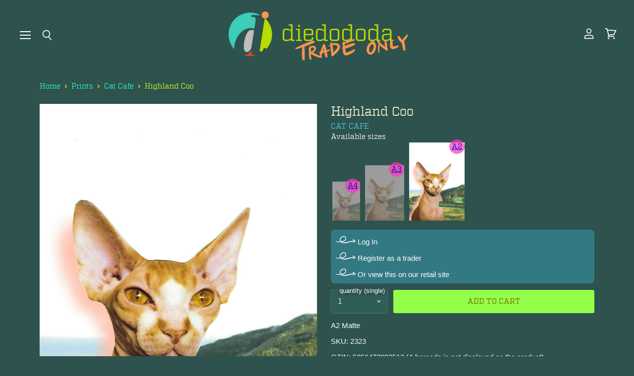

--- FILE ---
content_type: text/html; charset=utf-8
request_url: https://diedododa.trade/products/highland-coo-a2-print
body_size: 23818
content:
<!doctype html>
<html class="no-js no-touch" lang="en">
  <head>
    <meta charset="utf-8">
    <meta http-equiv="X-UA-Compatible" content="IE=edge,chrome=1">
    <meta name="viewport" content="width=device-width,initial-scale=1" />

    <!-- Preconnect Domains -->
    <link rel="preconnect" href="https://cdn.shopify.com" crossorigin>
    <link rel="preconnect" href="https://fonts.shopify.com" crossorigin>
    <link rel="preconnect" href="https://monorail-edge.shopifysvc.com">

    
    

    <!-- Preload Assets -->
    <link rel="preload" href="//diedododa.trade/cdn/shop/t/74/assets/api.js?v=53513403336323676991755600495" as="script">

    

    <link rel="preload" href="//diedododa.trade/cdn/shop/t/74/assets/superstore.js?v=35795384425480253651755600495" as="script"><title>Highland Coo A2 Print — diedododa.trade</title>

    
      <meta name="description" content="If you’re like: ”…but, but that’s a naked cat not a hairy cow. I don’t get it”…..that’s ok you don’t need to, move along. But if you’re like “*snortlaugh* look at it’s face!”. This is for you. Call it and avantgarde take on deep-seated Scottish stereotypes.">
    

    
  <link rel="shortcut icon" href="//diedododa.trade/cdn/shop/files/diedododalogoforicon_32x32.png?v=1613700953" type="image/png">


    
      <link rel="canonical" href="https://diedododa.trade/products/highland-coo-a2-print" />
    

    
    















<meta property="og:site_name" content="diedododa.trade">
<meta property="og:url" content="https://diedododa.trade/products/highland-coo-a2-print">
<meta property="og:title" content="Highland Coo A2 Print">
<meta property="og:type" content="website">
<meta property="og:description" content="If you’re like: ”…but, but that’s a naked cat not a hairy cow. I don’t get it”…..that’s ok you don’t need to, move along. But if you’re like “*snortlaugh* look at it’s face!”. This is for you. Call it and avantgarde take on deep-seated Scottish stereotypes.">




    
    
    

    
    
    <meta
      property="og:image"
      content="https://diedododa.trade/cdn/shop/products/x323HighlandCoo_57ffa1b7-ef67-443a-be72-4ccdf0463a97_1200x1697.jpg?v=1664303234"
    />
    <meta
      property="og:image:secure_url"
      content="https://diedododa.trade/cdn/shop/products/x323HighlandCoo_57ffa1b7-ef67-443a-be72-4ccdf0463a97_1200x1697.jpg?v=1664303234"
    />
    <meta property="og:image:width" content="1200" />
    <meta property="og:image:height" content="1697" />
    
    
    <meta property="og:image:alt" content="x323 Highland Coo " />
  
















<meta name="twitter:title" content="Highland Coo A2 Print">
<meta name="twitter:description" content="If you’re like: ”…but, but that’s a naked cat not a hairy cow. I don’t get it”…..that’s ok you don’t need to, move along. But if you’re like “*snortlaugh* look at it’s face!”. This is for you. Call it and avantgarde take on deep-seated Scottish stereotypes.">


    
    
    
      
      
      <meta name="twitter:card" content="summary">
    
    
    <meta
      property="twitter:image"
      content="https://diedododa.trade/cdn/shop/products/x323HighlandCoo_57ffa1b7-ef67-443a-be72-4ccdf0463a97_1200x1200_crop_center.jpg?v=1664303234"
    />
    <meta property="twitter:image:width" content="1200" />
    <meta property="twitter:image:height" content="1200" />
    
    
    <meta property="twitter:image:alt" content="x323 Highland Coo " />
  



    

    <link rel="preload" href="//diedododa.trade/cdn/fonts/outfit/outfit_n3.8c97ae4c4fac7c2ea467a6dc784857f4de7e0e37.woff2" as="font" crossorigin="anonymous">

    
      <link rel="preload" as="style" href="//diedododa.trade/cdn/shop/t/74/assets/theme.css?v=54287340987042685051759345827">
    
    
    
    
    <script>window.performance && window.performance.mark && window.performance.mark('shopify.content_for_header.start');</script><meta id="shopify-digital-wallet" name="shopify-digital-wallet" content="/18438537/digital_wallets/dialog">
<meta name="shopify-checkout-api-token" content="613bd0189af8f4d69045ddd1a30e3c16">
<meta id="in-context-paypal-metadata" data-shop-id="18438537" data-venmo-supported="false" data-environment="production" data-locale="en_US" data-paypal-v4="true" data-currency="GBP">
<link rel="alternate" type="application/json+oembed" href="https://diedododa.trade/products/highland-coo-a2-print.oembed">
<script async="async" src="/checkouts/internal/preloads.js?locale=en-GB"></script>
<link rel="preconnect" href="https://shop.app" crossorigin="anonymous">
<script async="async" src="https://shop.app/checkouts/internal/preloads.js?locale=en-GB&shop_id=18438537" crossorigin="anonymous"></script>
<script id="shopify-features" type="application/json">{"accessToken":"613bd0189af8f4d69045ddd1a30e3c16","betas":["rich-media-storefront-analytics"],"domain":"diedododa.trade","predictiveSearch":true,"shopId":18438537,"locale":"en"}</script>
<script>var Shopify = Shopify || {};
Shopify.shop = "diedododa-for-shop-owners.myshopify.com";
Shopify.locale = "en";
Shopify.currency = {"active":"GBP","rate":"1.0"};
Shopify.country = "GB";
Shopify.theme = {"name":"add auto cart add - 19 aug 25","id":183492968831,"schema_name":"Superstore","schema_version":"5.3.2","theme_store_id":null,"role":"main"};
Shopify.theme.handle = "null";
Shopify.theme.style = {"id":null,"handle":null};
Shopify.cdnHost = "diedododa.trade/cdn";
Shopify.routes = Shopify.routes || {};
Shopify.routes.root = "/";</script>
<script type="module">!function(o){(o.Shopify=o.Shopify||{}).modules=!0}(window);</script>
<script>!function(o){function n(){var o=[];function n(){o.push(Array.prototype.slice.apply(arguments))}return n.q=o,n}var t=o.Shopify=o.Shopify||{};t.loadFeatures=n(),t.autoloadFeatures=n()}(window);</script>
<script>
  window.ShopifyPay = window.ShopifyPay || {};
  window.ShopifyPay.apiHost = "shop.app\/pay";
  window.ShopifyPay.redirectState = null;
</script>
<script id="shop-js-analytics" type="application/json">{"pageType":"product"}</script>
<script defer="defer" async type="module" src="//diedododa.trade/cdn/shopifycloud/shop-js/modules/v2/client.init-shop-cart-sync_C5BV16lS.en.esm.js"></script>
<script defer="defer" async type="module" src="//diedododa.trade/cdn/shopifycloud/shop-js/modules/v2/chunk.common_CygWptCX.esm.js"></script>
<script type="module">
  await import("//diedododa.trade/cdn/shopifycloud/shop-js/modules/v2/client.init-shop-cart-sync_C5BV16lS.en.esm.js");
await import("//diedododa.trade/cdn/shopifycloud/shop-js/modules/v2/chunk.common_CygWptCX.esm.js");

  window.Shopify.SignInWithShop?.initShopCartSync?.({"fedCMEnabled":true,"windoidEnabled":true});

</script>
<script>
  window.Shopify = window.Shopify || {};
  if (!window.Shopify.featureAssets) window.Shopify.featureAssets = {};
  window.Shopify.featureAssets['shop-js'] = {"shop-cart-sync":["modules/v2/client.shop-cart-sync_ZFArdW7E.en.esm.js","modules/v2/chunk.common_CygWptCX.esm.js"],"init-fed-cm":["modules/v2/client.init-fed-cm_CmiC4vf6.en.esm.js","modules/v2/chunk.common_CygWptCX.esm.js"],"shop-button":["modules/v2/client.shop-button_tlx5R9nI.en.esm.js","modules/v2/chunk.common_CygWptCX.esm.js"],"shop-cash-offers":["modules/v2/client.shop-cash-offers_DOA2yAJr.en.esm.js","modules/v2/chunk.common_CygWptCX.esm.js","modules/v2/chunk.modal_D71HUcav.esm.js"],"init-windoid":["modules/v2/client.init-windoid_sURxWdc1.en.esm.js","modules/v2/chunk.common_CygWptCX.esm.js"],"shop-toast-manager":["modules/v2/client.shop-toast-manager_ClPi3nE9.en.esm.js","modules/v2/chunk.common_CygWptCX.esm.js"],"init-shop-email-lookup-coordinator":["modules/v2/client.init-shop-email-lookup-coordinator_B8hsDcYM.en.esm.js","modules/v2/chunk.common_CygWptCX.esm.js"],"init-shop-cart-sync":["modules/v2/client.init-shop-cart-sync_C5BV16lS.en.esm.js","modules/v2/chunk.common_CygWptCX.esm.js"],"avatar":["modules/v2/client.avatar_BTnouDA3.en.esm.js"],"pay-button":["modules/v2/client.pay-button_FdsNuTd3.en.esm.js","modules/v2/chunk.common_CygWptCX.esm.js"],"init-customer-accounts":["modules/v2/client.init-customer-accounts_DxDtT_ad.en.esm.js","modules/v2/client.shop-login-button_C5VAVYt1.en.esm.js","modules/v2/chunk.common_CygWptCX.esm.js","modules/v2/chunk.modal_D71HUcav.esm.js"],"init-shop-for-new-customer-accounts":["modules/v2/client.init-shop-for-new-customer-accounts_ChsxoAhi.en.esm.js","modules/v2/client.shop-login-button_C5VAVYt1.en.esm.js","modules/v2/chunk.common_CygWptCX.esm.js","modules/v2/chunk.modal_D71HUcav.esm.js"],"shop-login-button":["modules/v2/client.shop-login-button_C5VAVYt1.en.esm.js","modules/v2/chunk.common_CygWptCX.esm.js","modules/v2/chunk.modal_D71HUcav.esm.js"],"init-customer-accounts-sign-up":["modules/v2/client.init-customer-accounts-sign-up_CPSyQ0Tj.en.esm.js","modules/v2/client.shop-login-button_C5VAVYt1.en.esm.js","modules/v2/chunk.common_CygWptCX.esm.js","modules/v2/chunk.modal_D71HUcav.esm.js"],"shop-follow-button":["modules/v2/client.shop-follow-button_Cva4Ekp9.en.esm.js","modules/v2/chunk.common_CygWptCX.esm.js","modules/v2/chunk.modal_D71HUcav.esm.js"],"checkout-modal":["modules/v2/client.checkout-modal_BPM8l0SH.en.esm.js","modules/v2/chunk.common_CygWptCX.esm.js","modules/v2/chunk.modal_D71HUcav.esm.js"],"lead-capture":["modules/v2/client.lead-capture_Bi8yE_yS.en.esm.js","modules/v2/chunk.common_CygWptCX.esm.js","modules/v2/chunk.modal_D71HUcav.esm.js"],"shop-login":["modules/v2/client.shop-login_D6lNrXab.en.esm.js","modules/v2/chunk.common_CygWptCX.esm.js","modules/v2/chunk.modal_D71HUcav.esm.js"],"payment-terms":["modules/v2/client.payment-terms_CZxnsJam.en.esm.js","modules/v2/chunk.common_CygWptCX.esm.js","modules/v2/chunk.modal_D71HUcav.esm.js"]};
</script>
<script>(function() {
  var isLoaded = false;
  function asyncLoad() {
    if (isLoaded) return;
    isLoaded = true;
    var urls = ["https:\/\/cdn.shopify.com\/s\/files\/1\/1843\/8537\/t\/58\/assets\/globo.options.init.js?v=1645550435\u0026shop=diedododa-for-shop-owners.myshopify.com"];
    for (var i = 0; i < urls.length; i++) {
      var s = document.createElement('script');
      s.type = 'text/javascript';
      s.async = true;
      s.src = urls[i];
      var x = document.getElementsByTagName('script')[0];
      x.parentNode.insertBefore(s, x);
    }
  };
  if(window.attachEvent) {
    window.attachEvent('onload', asyncLoad);
  } else {
    window.addEventListener('load', asyncLoad, false);
  }
})();</script>
<script id="__st">var __st={"a":18438537,"offset":0,"reqid":"1d47b79e-6548-437b-96e9-53b1b4b9fd96-1768838906","pageurl":"diedododa.trade\/products\/highland-coo-a2-print","u":"b991cd4c677c","p":"product","rtyp":"product","rid":7850635198707};</script>
<script>window.ShopifyPaypalV4VisibilityTracking = true;</script>
<script id="captcha-bootstrap">!function(){'use strict';const t='contact',e='account',n='new_comment',o=[[t,t],['blogs',n],['comments',n],[t,'customer']],c=[[e,'customer_login'],[e,'guest_login'],[e,'recover_customer_password'],[e,'create_customer']],r=t=>t.map((([t,e])=>`form[action*='/${t}']:not([data-nocaptcha='true']) input[name='form_type'][value='${e}']`)).join(','),a=t=>()=>t?[...document.querySelectorAll(t)].map((t=>t.form)):[];function s(){const t=[...o],e=r(t);return a(e)}const i='password',u='form_key',d=['recaptcha-v3-token','g-recaptcha-response','h-captcha-response',i],f=()=>{try{return window.sessionStorage}catch{return}},m='__shopify_v',_=t=>t.elements[u];function p(t,e,n=!1){try{const o=window.sessionStorage,c=JSON.parse(o.getItem(e)),{data:r}=function(t){const{data:e,action:n}=t;return t[m]||n?{data:e,action:n}:{data:t,action:n}}(c);for(const[e,n]of Object.entries(r))t.elements[e]&&(t.elements[e].value=n);n&&o.removeItem(e)}catch(o){console.error('form repopulation failed',{error:o})}}const l='form_type',E='cptcha';function T(t){t.dataset[E]=!0}const w=window,h=w.document,L='Shopify',v='ce_forms',y='captcha';let A=!1;((t,e)=>{const n=(g='f06e6c50-85a8-45c8-87d0-21a2b65856fe',I='https://cdn.shopify.com/shopifycloud/storefront-forms-hcaptcha/ce_storefront_forms_captcha_hcaptcha.v1.5.2.iife.js',D={infoText:'Protected by hCaptcha',privacyText:'Privacy',termsText:'Terms'},(t,e,n)=>{const o=w[L][v],c=o.bindForm;if(c)return c(t,g,e,D).then(n);var r;o.q.push([[t,g,e,D],n]),r=I,A||(h.body.append(Object.assign(h.createElement('script'),{id:'captcha-provider',async:!0,src:r})),A=!0)});var g,I,D;w[L]=w[L]||{},w[L][v]=w[L][v]||{},w[L][v].q=[],w[L][y]=w[L][y]||{},w[L][y].protect=function(t,e){n(t,void 0,e),T(t)},Object.freeze(w[L][y]),function(t,e,n,w,h,L){const[v,y,A,g]=function(t,e,n){const i=e?o:[],u=t?c:[],d=[...i,...u],f=r(d),m=r(i),_=r(d.filter((([t,e])=>n.includes(e))));return[a(f),a(m),a(_),s()]}(w,h,L),I=t=>{const e=t.target;return e instanceof HTMLFormElement?e:e&&e.form},D=t=>v().includes(t);t.addEventListener('submit',(t=>{const e=I(t);if(!e)return;const n=D(e)&&!e.dataset.hcaptchaBound&&!e.dataset.recaptchaBound,o=_(e),c=g().includes(e)&&(!o||!o.value);(n||c)&&t.preventDefault(),c&&!n&&(function(t){try{if(!f())return;!function(t){const e=f();if(!e)return;const n=_(t);if(!n)return;const o=n.value;o&&e.removeItem(o)}(t);const e=Array.from(Array(32),(()=>Math.random().toString(36)[2])).join('');!function(t,e){_(t)||t.append(Object.assign(document.createElement('input'),{type:'hidden',name:u})),t.elements[u].value=e}(t,e),function(t,e){const n=f();if(!n)return;const o=[...t.querySelectorAll(`input[type='${i}']`)].map((({name:t})=>t)),c=[...d,...o],r={};for(const[a,s]of new FormData(t).entries())c.includes(a)||(r[a]=s);n.setItem(e,JSON.stringify({[m]:1,action:t.action,data:r}))}(t,e)}catch(e){console.error('failed to persist form',e)}}(e),e.submit())}));const S=(t,e)=>{t&&!t.dataset[E]&&(n(t,e.some((e=>e===t))),T(t))};for(const o of['focusin','change'])t.addEventListener(o,(t=>{const e=I(t);D(e)&&S(e,y())}));const B=e.get('form_key'),M=e.get(l),P=B&&M;t.addEventListener('DOMContentLoaded',(()=>{const t=y();if(P)for(const e of t)e.elements[l].value===M&&p(e,B);[...new Set([...A(),...v().filter((t=>'true'===t.dataset.shopifyCaptcha))])].forEach((e=>S(e,t)))}))}(h,new URLSearchParams(w.location.search),n,t,e,['guest_login'])})(!0,!0)}();</script>
<script integrity="sha256-4kQ18oKyAcykRKYeNunJcIwy7WH5gtpwJnB7kiuLZ1E=" data-source-attribution="shopify.loadfeatures" defer="defer" src="//diedododa.trade/cdn/shopifycloud/storefront/assets/storefront/load_feature-a0a9edcb.js" crossorigin="anonymous"></script>
<script crossorigin="anonymous" defer="defer" src="//diedododa.trade/cdn/shopifycloud/storefront/assets/shopify_pay/storefront-65b4c6d7.js?v=20250812"></script>
<script data-source-attribution="shopify.dynamic_checkout.dynamic.init">var Shopify=Shopify||{};Shopify.PaymentButton=Shopify.PaymentButton||{isStorefrontPortableWallets:!0,init:function(){window.Shopify.PaymentButton.init=function(){};var t=document.createElement("script");t.src="https://diedododa.trade/cdn/shopifycloud/portable-wallets/latest/portable-wallets.en.js",t.type="module",document.head.appendChild(t)}};
</script>
<script data-source-attribution="shopify.dynamic_checkout.buyer_consent">
  function portableWalletsHideBuyerConsent(e){var t=document.getElementById("shopify-buyer-consent"),n=document.getElementById("shopify-subscription-policy-button");t&&n&&(t.classList.add("hidden"),t.setAttribute("aria-hidden","true"),n.removeEventListener("click",e))}function portableWalletsShowBuyerConsent(e){var t=document.getElementById("shopify-buyer-consent"),n=document.getElementById("shopify-subscription-policy-button");t&&n&&(t.classList.remove("hidden"),t.removeAttribute("aria-hidden"),n.addEventListener("click",e))}window.Shopify?.PaymentButton&&(window.Shopify.PaymentButton.hideBuyerConsent=portableWalletsHideBuyerConsent,window.Shopify.PaymentButton.showBuyerConsent=portableWalletsShowBuyerConsent);
</script>
<script data-source-attribution="shopify.dynamic_checkout.cart.bootstrap">document.addEventListener("DOMContentLoaded",(function(){function t(){return document.querySelector("shopify-accelerated-checkout-cart, shopify-accelerated-checkout")}if(t())Shopify.PaymentButton.init();else{new MutationObserver((function(e,n){t()&&(Shopify.PaymentButton.init(),n.disconnect())})).observe(document.body,{childList:!0,subtree:!0})}}));
</script>
<link id="shopify-accelerated-checkout-styles" rel="stylesheet" media="screen" href="https://diedododa.trade/cdn/shopifycloud/portable-wallets/latest/accelerated-checkout-backwards-compat.css" crossorigin="anonymous">
<style id="shopify-accelerated-checkout-cart">
        #shopify-buyer-consent {
  margin-top: 1em;
  display: inline-block;
  width: 100%;
}

#shopify-buyer-consent.hidden {
  display: none;
}

#shopify-subscription-policy-button {
  background: none;
  border: none;
  padding: 0;
  text-decoration: underline;
  font-size: inherit;
  cursor: pointer;
}

#shopify-subscription-policy-button::before {
  box-shadow: none;
}

      </style>

<script>window.performance && window.performance.mark && window.performance.mark('shopify.content_for_header.end');</script>

    <script>
      document.documentElement.className=document.documentElement.className.replace(/\bno-js\b/,'js');
      if(window.Shopify&&window.Shopify.designMode)document.documentElement.className+=' in-theme-editor';
      if(('ontouchstart' in window)||window.DocumentTouch&&document instanceof DocumentTouch)document.documentElement.className=document.documentElement.className.replace(/\bno-touch\b/,'has-touch');
    </script>

    <script src="//diedododa.trade/cdn/shop/t/74/assets/api.js?v=53513403336323676991755600495" defer></script>

    
      <link href="//diedododa.trade/cdn/shop/t/74/assets/theme.css?v=54287340987042685051759345827" rel="stylesheet" type="text/css" media="all" />
      <link href="//diedododa.trade/cdn/shop/t/74/assets/theme-custom.css?v=138393162542717981591755600495" rel="stylesheet" type="text/css" media="all" />
    

    

    
    <script>
      window.Theme = window.Theme || {};
      window.Theme.version = '5.3.2';
      window.Theme.name = 'Superstore';
      window.Theme.routes = {
        "root_url": "/",
        "account_url": "/account",
        "account_login_url": "/account/login",
        "account_logout_url": "/account/logout",
        "account_register_url": "/account/register",
        "account_addresses_url": "/account/addresses",
        "collections_url": "/collections",
        "all_products_collection_url": "/collections/all",
        "search_url": "/search",
        "predictive_search_url": "/search/suggest",
        "cart_url": "/cart",
        "cart_add_url": "/cart/add",
        "cart_change_url": "/cart/change",
        "cart_clear_url": "/cart/clear",
        "product_recommendations_url": "/recommendations/products",
      };
    </script>
    

  <link href="https://monorail-edge.shopifysvc.com" rel="dns-prefetch">
<script>(function(){if ("sendBeacon" in navigator && "performance" in window) {try {var session_token_from_headers = performance.getEntriesByType('navigation')[0].serverTiming.find(x => x.name == '_s').description;} catch {var session_token_from_headers = undefined;}var session_cookie_matches = document.cookie.match(/_shopify_s=([^;]*)/);var session_token_from_cookie = session_cookie_matches && session_cookie_matches.length === 2 ? session_cookie_matches[1] : "";var session_token = session_token_from_headers || session_token_from_cookie || "";function handle_abandonment_event(e) {var entries = performance.getEntries().filter(function(entry) {return /monorail-edge.shopifysvc.com/.test(entry.name);});if (!window.abandonment_tracked && entries.length === 0) {window.abandonment_tracked = true;var currentMs = Date.now();var navigation_start = performance.timing.navigationStart;var payload = {shop_id: 18438537,url: window.location.href,navigation_start,duration: currentMs - navigation_start,session_token,page_type: "product"};window.navigator.sendBeacon("https://monorail-edge.shopifysvc.com/v1/produce", JSON.stringify({schema_id: "online_store_buyer_site_abandonment/1.1",payload: payload,metadata: {event_created_at_ms: currentMs,event_sent_at_ms: currentMs}}));}}window.addEventListener('pagehide', handle_abandonment_event);}}());</script>
<script id="web-pixels-manager-setup">(function e(e,d,r,n,o){if(void 0===o&&(o={}),!Boolean(null===(a=null===(i=window.Shopify)||void 0===i?void 0:i.analytics)||void 0===a?void 0:a.replayQueue)){var i,a;window.Shopify=window.Shopify||{};var t=window.Shopify;t.analytics=t.analytics||{};var s=t.analytics;s.replayQueue=[],s.publish=function(e,d,r){return s.replayQueue.push([e,d,r]),!0};try{self.performance.mark("wpm:start")}catch(e){}var l=function(){var e={modern:/Edge?\/(1{2}[4-9]|1[2-9]\d|[2-9]\d{2}|\d{4,})\.\d+(\.\d+|)|Firefox\/(1{2}[4-9]|1[2-9]\d|[2-9]\d{2}|\d{4,})\.\d+(\.\d+|)|Chrom(ium|e)\/(9{2}|\d{3,})\.\d+(\.\d+|)|(Maci|X1{2}).+ Version\/(15\.\d+|(1[6-9]|[2-9]\d|\d{3,})\.\d+)([,.]\d+|)( \(\w+\)|)( Mobile\/\w+|) Safari\/|Chrome.+OPR\/(9{2}|\d{3,})\.\d+\.\d+|(CPU[ +]OS|iPhone[ +]OS|CPU[ +]iPhone|CPU IPhone OS|CPU iPad OS)[ +]+(15[._]\d+|(1[6-9]|[2-9]\d|\d{3,})[._]\d+)([._]\d+|)|Android:?[ /-](13[3-9]|1[4-9]\d|[2-9]\d{2}|\d{4,})(\.\d+|)(\.\d+|)|Android.+Firefox\/(13[5-9]|1[4-9]\d|[2-9]\d{2}|\d{4,})\.\d+(\.\d+|)|Android.+Chrom(ium|e)\/(13[3-9]|1[4-9]\d|[2-9]\d{2}|\d{4,})\.\d+(\.\d+|)|SamsungBrowser\/([2-9]\d|\d{3,})\.\d+/,legacy:/Edge?\/(1[6-9]|[2-9]\d|\d{3,})\.\d+(\.\d+|)|Firefox\/(5[4-9]|[6-9]\d|\d{3,})\.\d+(\.\d+|)|Chrom(ium|e)\/(5[1-9]|[6-9]\d|\d{3,})\.\d+(\.\d+|)([\d.]+$|.*Safari\/(?![\d.]+ Edge\/[\d.]+$))|(Maci|X1{2}).+ Version\/(10\.\d+|(1[1-9]|[2-9]\d|\d{3,})\.\d+)([,.]\d+|)( \(\w+\)|)( Mobile\/\w+|) Safari\/|Chrome.+OPR\/(3[89]|[4-9]\d|\d{3,})\.\d+\.\d+|(CPU[ +]OS|iPhone[ +]OS|CPU[ +]iPhone|CPU IPhone OS|CPU iPad OS)[ +]+(10[._]\d+|(1[1-9]|[2-9]\d|\d{3,})[._]\d+)([._]\d+|)|Android:?[ /-](13[3-9]|1[4-9]\d|[2-9]\d{2}|\d{4,})(\.\d+|)(\.\d+|)|Mobile Safari.+OPR\/([89]\d|\d{3,})\.\d+\.\d+|Android.+Firefox\/(13[5-9]|1[4-9]\d|[2-9]\d{2}|\d{4,})\.\d+(\.\d+|)|Android.+Chrom(ium|e)\/(13[3-9]|1[4-9]\d|[2-9]\d{2}|\d{4,})\.\d+(\.\d+|)|Android.+(UC? ?Browser|UCWEB|U3)[ /]?(15\.([5-9]|\d{2,})|(1[6-9]|[2-9]\d|\d{3,})\.\d+)\.\d+|SamsungBrowser\/(5\.\d+|([6-9]|\d{2,})\.\d+)|Android.+MQ{2}Browser\/(14(\.(9|\d{2,})|)|(1[5-9]|[2-9]\d|\d{3,})(\.\d+|))(\.\d+|)|K[Aa][Ii]OS\/(3\.\d+|([4-9]|\d{2,})\.\d+)(\.\d+|)/},d=e.modern,r=e.legacy,n=navigator.userAgent;return n.match(d)?"modern":n.match(r)?"legacy":"unknown"}(),u="modern"===l?"modern":"legacy",c=(null!=n?n:{modern:"",legacy:""})[u],f=function(e){return[e.baseUrl,"/wpm","/b",e.hashVersion,"modern"===e.buildTarget?"m":"l",".js"].join("")}({baseUrl:d,hashVersion:r,buildTarget:u}),m=function(e){var d=e.version,r=e.bundleTarget,n=e.surface,o=e.pageUrl,i=e.monorailEndpoint;return{emit:function(e){var a=e.status,t=e.errorMsg,s=(new Date).getTime(),l=JSON.stringify({metadata:{event_sent_at_ms:s},events:[{schema_id:"web_pixels_manager_load/3.1",payload:{version:d,bundle_target:r,page_url:o,status:a,surface:n,error_msg:t},metadata:{event_created_at_ms:s}}]});if(!i)return console&&console.warn&&console.warn("[Web Pixels Manager] No Monorail endpoint provided, skipping logging."),!1;try{return self.navigator.sendBeacon.bind(self.navigator)(i,l)}catch(e){}var u=new XMLHttpRequest;try{return u.open("POST",i,!0),u.setRequestHeader("Content-Type","text/plain"),u.send(l),!0}catch(e){return console&&console.warn&&console.warn("[Web Pixels Manager] Got an unhandled error while logging to Monorail."),!1}}}}({version:r,bundleTarget:l,surface:e.surface,pageUrl:self.location.href,monorailEndpoint:e.monorailEndpoint});try{o.browserTarget=l,function(e){var d=e.src,r=e.async,n=void 0===r||r,o=e.onload,i=e.onerror,a=e.sri,t=e.scriptDataAttributes,s=void 0===t?{}:t,l=document.createElement("script"),u=document.querySelector("head"),c=document.querySelector("body");if(l.async=n,l.src=d,a&&(l.integrity=a,l.crossOrigin="anonymous"),s)for(var f in s)if(Object.prototype.hasOwnProperty.call(s,f))try{l.dataset[f]=s[f]}catch(e){}if(o&&l.addEventListener("load",o),i&&l.addEventListener("error",i),u)u.appendChild(l);else{if(!c)throw new Error("Did not find a head or body element to append the script");c.appendChild(l)}}({src:f,async:!0,onload:function(){if(!function(){var e,d;return Boolean(null===(d=null===(e=window.Shopify)||void 0===e?void 0:e.analytics)||void 0===d?void 0:d.initialized)}()){var d=window.webPixelsManager.init(e)||void 0;if(d){var r=window.Shopify.analytics;r.replayQueue.forEach((function(e){var r=e[0],n=e[1],o=e[2];d.publishCustomEvent(r,n,o)})),r.replayQueue=[],r.publish=d.publishCustomEvent,r.visitor=d.visitor,r.initialized=!0}}},onerror:function(){return m.emit({status:"failed",errorMsg:"".concat(f," has failed to load")})},sri:function(e){var d=/^sha384-[A-Za-z0-9+/=]+$/;return"string"==typeof e&&d.test(e)}(c)?c:"",scriptDataAttributes:o}),m.emit({status:"loading"})}catch(e){m.emit({status:"failed",errorMsg:(null==e?void 0:e.message)||"Unknown error"})}}})({shopId: 18438537,storefrontBaseUrl: "https://diedododa.trade",extensionsBaseUrl: "https://extensions.shopifycdn.com/cdn/shopifycloud/web-pixels-manager",monorailEndpoint: "https://monorail-edge.shopifysvc.com/unstable/produce_batch",surface: "storefront-renderer",enabledBetaFlags: ["2dca8a86"],webPixelsConfigList: [{"id":"shopify-app-pixel","configuration":"{}","eventPayloadVersion":"v1","runtimeContext":"STRICT","scriptVersion":"0450","apiClientId":"shopify-pixel","type":"APP","privacyPurposes":["ANALYTICS","MARKETING"]},{"id":"shopify-custom-pixel","eventPayloadVersion":"v1","runtimeContext":"LAX","scriptVersion":"0450","apiClientId":"shopify-pixel","type":"CUSTOM","privacyPurposes":["ANALYTICS","MARKETING"]}],isMerchantRequest: false,initData: {"shop":{"name":"diedododa.trade","paymentSettings":{"currencyCode":"GBP"},"myshopifyDomain":"diedododa-for-shop-owners.myshopify.com","countryCode":"GB","storefrontUrl":"https:\/\/diedododa.trade"},"customer":null,"cart":null,"checkout":null,"productVariants":[{"price":{"amount":16.14,"currencyCode":"GBP"},"product":{"title":"Highland Coo A2 Print","vendor":"Cat Cafe","id":"7850635198707","untranslatedTitle":"Highland Coo A2 Print","url":"\/products\/highland-coo-a2-print","type":"A2 Matte"},"id":"43280573628659","image":{"src":"\/\/diedododa.trade\/cdn\/shop\/products\/x323HighlandCoo_57ffa1b7-ef67-443a-be72-4ccdf0463a97.jpg?v=1664303234"},"sku":"2323","title":"Default Title","untranslatedTitle":"Default Title"}],"purchasingCompany":null},},"https://diedododa.trade/cdn","fcfee988w5aeb613cpc8e4bc33m6693e112",{"modern":"","legacy":""},{"shopId":"18438537","storefrontBaseUrl":"https:\/\/diedododa.trade","extensionBaseUrl":"https:\/\/extensions.shopifycdn.com\/cdn\/shopifycloud\/web-pixels-manager","surface":"storefront-renderer","enabledBetaFlags":"[\"2dca8a86\"]","isMerchantRequest":"false","hashVersion":"fcfee988w5aeb613cpc8e4bc33m6693e112","publish":"custom","events":"[[\"page_viewed\",{}],[\"product_viewed\",{\"productVariant\":{\"price\":{\"amount\":16.14,\"currencyCode\":\"GBP\"},\"product\":{\"title\":\"Highland Coo A2 Print\",\"vendor\":\"Cat Cafe\",\"id\":\"7850635198707\",\"untranslatedTitle\":\"Highland Coo A2 Print\",\"url\":\"\/products\/highland-coo-a2-print\",\"type\":\"A2 Matte\"},\"id\":\"43280573628659\",\"image\":{\"src\":\"\/\/diedododa.trade\/cdn\/shop\/products\/x323HighlandCoo_57ffa1b7-ef67-443a-be72-4ccdf0463a97.jpg?v=1664303234\"},\"sku\":\"2323\",\"title\":\"Default Title\",\"untranslatedTitle\":\"Default Title\"}}]]"});</script><script>
  window.ShopifyAnalytics = window.ShopifyAnalytics || {};
  window.ShopifyAnalytics.meta = window.ShopifyAnalytics.meta || {};
  window.ShopifyAnalytics.meta.currency = 'GBP';
  var meta = {"product":{"id":7850635198707,"gid":"gid:\/\/shopify\/Product\/7850635198707","vendor":"Cat Cafe","type":"A2 Matte","handle":"highland-coo-a2-print","variants":[{"id":43280573628659,"price":1614,"name":"Highland Coo A2 Print","public_title":null,"sku":"2323"}],"remote":false},"page":{"pageType":"product","resourceType":"product","resourceId":7850635198707,"requestId":"1d47b79e-6548-437b-96e9-53b1b4b9fd96-1768838906"}};
  for (var attr in meta) {
    window.ShopifyAnalytics.meta[attr] = meta[attr];
  }
</script>
<script class="analytics">
  (function () {
    var customDocumentWrite = function(content) {
      var jquery = null;

      if (window.jQuery) {
        jquery = window.jQuery;
      } else if (window.Checkout && window.Checkout.$) {
        jquery = window.Checkout.$;
      }

      if (jquery) {
        jquery('body').append(content);
      }
    };

    var hasLoggedConversion = function(token) {
      if (token) {
        return document.cookie.indexOf('loggedConversion=' + token) !== -1;
      }
      return false;
    }

    var setCookieIfConversion = function(token) {
      if (token) {
        var twoMonthsFromNow = new Date(Date.now());
        twoMonthsFromNow.setMonth(twoMonthsFromNow.getMonth() + 2);

        document.cookie = 'loggedConversion=' + token + '; expires=' + twoMonthsFromNow;
      }
    }

    var trekkie = window.ShopifyAnalytics.lib = window.trekkie = window.trekkie || [];
    if (trekkie.integrations) {
      return;
    }
    trekkie.methods = [
      'identify',
      'page',
      'ready',
      'track',
      'trackForm',
      'trackLink'
    ];
    trekkie.factory = function(method) {
      return function() {
        var args = Array.prototype.slice.call(arguments);
        args.unshift(method);
        trekkie.push(args);
        return trekkie;
      };
    };
    for (var i = 0; i < trekkie.methods.length; i++) {
      var key = trekkie.methods[i];
      trekkie[key] = trekkie.factory(key);
    }
    trekkie.load = function(config) {
      trekkie.config = config || {};
      trekkie.config.initialDocumentCookie = document.cookie;
      var first = document.getElementsByTagName('script')[0];
      var script = document.createElement('script');
      script.type = 'text/javascript';
      script.onerror = function(e) {
        var scriptFallback = document.createElement('script');
        scriptFallback.type = 'text/javascript';
        scriptFallback.onerror = function(error) {
                var Monorail = {
      produce: function produce(monorailDomain, schemaId, payload) {
        var currentMs = new Date().getTime();
        var event = {
          schema_id: schemaId,
          payload: payload,
          metadata: {
            event_created_at_ms: currentMs,
            event_sent_at_ms: currentMs
          }
        };
        return Monorail.sendRequest("https://" + monorailDomain + "/v1/produce", JSON.stringify(event));
      },
      sendRequest: function sendRequest(endpointUrl, payload) {
        // Try the sendBeacon API
        if (window && window.navigator && typeof window.navigator.sendBeacon === 'function' && typeof window.Blob === 'function' && !Monorail.isIos12()) {
          var blobData = new window.Blob([payload], {
            type: 'text/plain'
          });

          if (window.navigator.sendBeacon(endpointUrl, blobData)) {
            return true;
          } // sendBeacon was not successful

        } // XHR beacon

        var xhr = new XMLHttpRequest();

        try {
          xhr.open('POST', endpointUrl);
          xhr.setRequestHeader('Content-Type', 'text/plain');
          xhr.send(payload);
        } catch (e) {
          console.log(e);
        }

        return false;
      },
      isIos12: function isIos12() {
        return window.navigator.userAgent.lastIndexOf('iPhone; CPU iPhone OS 12_') !== -1 || window.navigator.userAgent.lastIndexOf('iPad; CPU OS 12_') !== -1;
      }
    };
    Monorail.produce('monorail-edge.shopifysvc.com',
      'trekkie_storefront_load_errors/1.1',
      {shop_id: 18438537,
      theme_id: 183492968831,
      app_name: "storefront",
      context_url: window.location.href,
      source_url: "//diedododa.trade/cdn/s/trekkie.storefront.cd680fe47e6c39ca5d5df5f0a32d569bc48c0f27.min.js"});

        };
        scriptFallback.async = true;
        scriptFallback.src = '//diedododa.trade/cdn/s/trekkie.storefront.cd680fe47e6c39ca5d5df5f0a32d569bc48c0f27.min.js';
        first.parentNode.insertBefore(scriptFallback, first);
      };
      script.async = true;
      script.src = '//diedododa.trade/cdn/s/trekkie.storefront.cd680fe47e6c39ca5d5df5f0a32d569bc48c0f27.min.js';
      first.parentNode.insertBefore(script, first);
    };
    trekkie.load(
      {"Trekkie":{"appName":"storefront","development":false,"defaultAttributes":{"shopId":18438537,"isMerchantRequest":null,"themeId":183492968831,"themeCityHash":"2450719722494772863","contentLanguage":"en","currency":"GBP","eventMetadataId":"328c4087-70f3-4bf3-89b9-8a0440ef9346"},"isServerSideCookieWritingEnabled":true,"monorailRegion":"shop_domain","enabledBetaFlags":["65f19447"]},"Session Attribution":{},"S2S":{"facebookCapiEnabled":false,"source":"trekkie-storefront-renderer","apiClientId":580111}}
    );

    var loaded = false;
    trekkie.ready(function() {
      if (loaded) return;
      loaded = true;

      window.ShopifyAnalytics.lib = window.trekkie;

      var originalDocumentWrite = document.write;
      document.write = customDocumentWrite;
      try { window.ShopifyAnalytics.merchantGoogleAnalytics.call(this); } catch(error) {};
      document.write = originalDocumentWrite;

      window.ShopifyAnalytics.lib.page(null,{"pageType":"product","resourceType":"product","resourceId":7850635198707,"requestId":"1d47b79e-6548-437b-96e9-53b1b4b9fd96-1768838906","shopifyEmitted":true});

      var match = window.location.pathname.match(/checkouts\/(.+)\/(thank_you|post_purchase)/)
      var token = match? match[1]: undefined;
      if (!hasLoggedConversion(token)) {
        setCookieIfConversion(token);
        window.ShopifyAnalytics.lib.track("Viewed Product",{"currency":"GBP","variantId":43280573628659,"productId":7850635198707,"productGid":"gid:\/\/shopify\/Product\/7850635198707","name":"Highland Coo A2 Print","price":"16.14","sku":"2323","brand":"Cat Cafe","variant":null,"category":"A2 Matte","nonInteraction":true,"remote":false},undefined,undefined,{"shopifyEmitted":true});
      window.ShopifyAnalytics.lib.track("monorail:\/\/trekkie_storefront_viewed_product\/1.1",{"currency":"GBP","variantId":43280573628659,"productId":7850635198707,"productGid":"gid:\/\/shopify\/Product\/7850635198707","name":"Highland Coo A2 Print","price":"16.14","sku":"2323","brand":"Cat Cafe","variant":null,"category":"A2 Matte","nonInteraction":true,"remote":false,"referer":"https:\/\/diedododa.trade\/products\/highland-coo-a2-print"});
      }
    });


        var eventsListenerScript = document.createElement('script');
        eventsListenerScript.async = true;
        eventsListenerScript.src = "//diedododa.trade/cdn/shopifycloud/storefront/assets/shop_events_listener-3da45d37.js";
        document.getElementsByTagName('head')[0].appendChild(eventsListenerScript);

})();</script>
<script
  defer
  src="https://diedododa.trade/cdn/shopifycloud/perf-kit/shopify-perf-kit-3.0.4.min.js"
  data-application="storefront-renderer"
  data-shop-id="18438537"
  data-render-region="gcp-us-east1"
  data-page-type="product"
  data-theme-instance-id="183492968831"
  data-theme-name="Superstore"
  data-theme-version="5.3.2"
  data-monorail-region="shop_domain"
  data-resource-timing-sampling-rate="10"
  data-shs="true"
  data-shs-beacon="true"
  data-shs-export-with-fetch="true"
  data-shs-logs-sample-rate="1"
  data-shs-beacon-endpoint="https://diedododa.trade/api/collect"
></script>
</head>

  <body
    
    class="template-product"
    
      data-instant-allow-query-string
    
  >
    
        <!-- BEGIN sections: header-group-minimal -->
<div id="shopify-section-sections--25686472360319__announcement-bar" class="shopify-section shopify-section-group-header-group-minimal site-announcement"><script
  type="application/json"
  data-section-id="sections--25686472360319__announcement-bar"
  data-section-index="1"
  data-section-type="static-announcement"
></script>










</div><div id="shopify-section-sections--25686472360319__utility-bar" class="shopify-section shopify-section-group-header-group-minimal"><style data-shopify>
  .utility-bar {
    background-color: #1b175d;
  }

  .utility-bar a {
    color: #ffffff;
  }

  .utility-bar a:hover {
    color: #ffffff;
  }
</style>

<script
  type="application/json"
  data-section-type="static-utility-bar"
  data-section-id="sections--25686472360319__utility-bar"
  data-section-index="2"
  data-section-data
>
  {
    "settings": {
      "mobile_layout": "below"
    }
  }
</script>



</div><div id="shopify-section-sections--25686472360319__header" class="shopify-section shopify-section-group-header-group-minimal site-header-wrapper">

<script
  type="application/json"
  data-section-id="sections--25686472360319__header"
  data-section-type="static-header"
  data-section-index="3"
  data-section-data
>
  {
    "settings": {
      "header_layout": "minimal",
      "header_logo_layout": "center",
      "sticky_header": true,
      "live_search": {
        "enable": false,
        "content_types": null,
        "money_format": "£{{amount}}",
        "context": {
          "view_all_results": "View all results",
          "view_all_products": "View all products",
          "content_results": {
            "title": "Posts and pages",
            "no_results": "No results."
          },
          "no_results_products": {
            "title": "No products for “*terms*”.",
            "message": "Sorry, we couldn’t find any matches."
          }
        }
      }
    }
  }
</script>

<style data-shopify>
  

  
    @media screen and (min-width: 860px) {
      .site-header--minimal .site-header-main-content {
        height: 120px;
      }
    }
  
</style>

<header
  class="site-header site-header--minimal"
  role="banner"
  data-site-header
>
  <div
    class="
      site-header-main
      site-header-main--logo-center
      
        site-header--full-width
      
      
        live-search-disabled
      
    "
    data-site-header-main
    
      data-site-header-sticky
    
  >
    <a class="site-header-button site-header-menu-button" href="#" data-menu-toggle>
      <div class="site-header-icon site-header-menu-icon" tabindex="-1">
        
                                                                                      <svg class="icon-menu "    aria-hidden="true"    focusable="false"    role="presentation"    xmlns="http://www.w3.org/2000/svg" width="22" height="18" viewBox="0 0 22 18" fill="none">          <title>Menu icon</title>        <path d="M21 2H1" stroke="currentColor" stroke-width="2" stroke-linecap="square" stroke-linejoin="round"/>      <path d="M21 9H1" stroke="currentColor" stroke-width="2" stroke-linecap="square" stroke-linejoin="round"/>      <path d="M21 16H1" stroke="currentColor" stroke-width="2" stroke-linecap="square" stroke-linejoin="round"/>    </svg>                            

        <div class="nav-toggle-ie-11">
          
                                                                                          <svg class="icon-search-close "    aria-hidden="true"    focusable="false"    role="presentation"    xmlns="http://www.w3.org/2000/svg" width="18" height="18" viewBox="0 0 18 18" fill="none">          <title>Translation missing: en.general.icons.icon_search_close icon</title>        <path d="M17 1L1 17" stroke="currentColor" stroke-width="2" stroke-linejoin="round"/>      <path d="M1 1L17 17" stroke="currentColor" stroke-width="2" stroke-linejoin="round"/>    </svg>                        

        </div>
        <span class="visually-hidden">Menu</span>
      </div>
    </a>
    <button class="site-header-button site-header-search-button" data-search-toggle>
      <div class="site-header-icon site-header-search-icon" tabindex="-1">
        <span class="search-icon">
          
                                                                                        <svg class="icon-search "    aria-hidden="true"    focusable="false"    role="presentation"    xmlns="http://www.w3.org/2000/svg" width="21" height="24" viewBox="0 0 21 24" fill="none">          <title>Search icon</title>        <path d="M19.5 21.5L13.6155 15.1628" stroke="currentColor" stroke-width="1.75"/>      <circle cx="9.5" cy="9.5" r="7" stroke="currentColor" stroke-width="1.75"/>    </svg>                          

          <span class="visually-hidden">Search</span>
        </span>
        <span class="close-icon">
          
                                                                                          <svg class="icon-search-close "    aria-hidden="true"    focusable="false"    role="presentation"    xmlns="http://www.w3.org/2000/svg" width="18" height="18" viewBox="0 0 18 18" fill="none">          <title>Translation missing: en.general.icons.icon_search_close icon</title>        <path d="M17 1L1 17" stroke="currentColor" stroke-width="2" stroke-linejoin="round"/>      <path d="M1 1L17 17" stroke="currentColor" stroke-width="2" stroke-linejoin="round"/>    </svg>                        

          <span class="visually-hidden">Close search</span>
        </span>
      </div>
    </button>

    <div class="site-header-main-content">
      <div class="site-header-logo">
        <a
          class="site-logo"
          href="/"
        >
          
          

          
            
            

            

            

  
    <noscript data-rimg-noscript>
      <img
        
          src="//diedododa.trade/cdn/shop/files/tradeonly4_513x160_321136dc-6da5-4b72-9316-1e8beb234587_385x120.png?v=1613701855"
        

        alt=""
        data-rimg="noscript"
        srcset="//diedododa.trade/cdn/shop/files/tradeonly4_513x160_321136dc-6da5-4b72-9316-1e8beb234587_385x120.png?v=1613701855 1x, //diedododa.trade/cdn/shop/files/tradeonly4_513x160_321136dc-6da5-4b72-9316-1e8beb234587_512x160.png?v=1613701855 1.33x"
        class="desktop-logo-image"
        style="
              height: 120px;
            "
        
      >
    </noscript>
  

  <img
    
      src="//diedododa.trade/cdn/shop/files/tradeonly4_513x160_321136dc-6da5-4b72-9316-1e8beb234587_385x120.png?v=1613701855"
    
    alt=""

    
      data-rimg="lazy"
      data-rimg-scale="1"
      data-rimg-template="//diedododa.trade/cdn/shop/files/tradeonly4_513x160_321136dc-6da5-4b72-9316-1e8beb234587_{size}.png?v=1613701855"
      data-rimg-max="513x160"
      data-rimg-crop="false"
      
      srcset="data:image/svg+xml;utf8,<svg%20xmlns='http://www.w3.org/2000/svg'%20width='385'%20height='120'></svg>"
    

    class="desktop-logo-image"
    style="
              height: 120px;
            "
    
  >




            
          

          
            

            
            

            

            

  
    <noscript data-rimg-noscript>
      <img
        
          src="//diedododa.trade/cdn/shop/files/diedododa_Trade_site_mobile_logo-320-100-144_a53cbfba-0649-4a9b-b70b-1f725c59c337_160x50.png?v=1613701869"
        

        alt=""
        data-rimg="noscript"
        srcset="//diedododa.trade/cdn/shop/files/diedododa_Trade_site_mobile_logo-320-100-144_a53cbfba-0649-4a9b-b70b-1f725c59c337_160x50.png?v=1613701869 1x, //diedododa.trade/cdn/shop/files/diedododa_Trade_site_mobile_logo-320-100-144_a53cbfba-0649-4a9b-b70b-1f725c59c337_320x100.png?v=1613701869 2x"
        class="mobile-logo-image"
        style="
              height: 50px;
            "
        
      >
    </noscript>
  

  <img
    
      src="//diedododa.trade/cdn/shop/files/diedododa_Trade_site_mobile_logo-320-100-144_a53cbfba-0649-4a9b-b70b-1f725c59c337_160x50.png?v=1613701869"
    
    alt=""

    
      data-rimg="lazy"
      data-rimg-scale="1"
      data-rimg-template="//diedododa.trade/cdn/shop/files/diedododa_Trade_site_mobile_logo-320-100-144_a53cbfba-0649-4a9b-b70b-1f725c59c337_{size}.png?v=1613701869"
      data-rimg-max="320x100"
      data-rimg-crop="false"
      
      srcset="data:image/svg+xml;utf8,<svg%20xmlns='http://www.w3.org/2000/svg'%20width='160'%20height='50'></svg>"
    

    class="mobile-logo-image"
    style="
              height: 50px;
            "
    
  >




            
          
        </a>
      </div>

      



<div class="live-search" data-live-search>
  <form
    class="live-search-form form-fields-inline"
    action="/search"
    method="get"
    role="search"
    aria-label="Product"
    data-live-search-form
  >
    <div class="form-field no-label">
      <input
        class="form-field-input live-search-form-field"
        type="text"
        name="q"
        aria-label="Search"
        placeholder="What are you looking for?"
        autocomplete="off"
        data-live-search-input>
      <button
        type="button"
        class="live-search-takeover-cancel"
        data-live-search-takeover-cancel>
        Cancel
      </button>

      <button
        class="live-search-button"
        type="submit"
        aria-label="Search"
        data-live-search-submit
      >
        <span class="search-icon search-icon--inactive">
          
                                                                                        <svg class="icon-search "    aria-hidden="true"    focusable="false"    role="presentation"    xmlns="http://www.w3.org/2000/svg" width="21" height="24" viewBox="0 0 21 24" fill="none">          <title>Search icon</title>        <path d="M19.5 21.5L13.6155 15.1628" stroke="currentColor" stroke-width="1.75"/>      <circle cx="9.5" cy="9.5" r="7" stroke="currentColor" stroke-width="1.75"/>    </svg>                          

        </span>
        <span class="search-icon search-icon--active">
          
                                                                                                <svg class="icon-spinner "    aria-hidden="true"    focusable="false"    role="presentation"    xmlns="http://www.w3.org/2000/svg" width="26" height="26" viewBox="0 0 26 26" fill="none">          <title>Spinner icon</title>        <circle opacity="0.29" cx="13" cy="13" r="11" stroke="currentColor" stroke-width="2"/>      <path d="M24 13C24 19.0751 19.0751 24 13 24" stroke="currentColor" stroke-width="2"/>    </svg>                  

        </span>
      </button>
    </div>

    <div class="search-flydown" data-live-search-flydown>
      <div class="search-flydown--placeholder" data-live-search-placeholder>
        <div class="search-flydown--product-items">
          
            <a class="search-flydown__product" href="#">
                <div class="search-flydown__product-image">
                  <svg class="placeholder--image placeholder--content-image" xmlns="http://www.w3.org/2000/svg" viewBox="0 0 525.5 525.5"><path d="M324.5 212.7H203c-1.6 0-2.8 1.3-2.8 2.8V308c0 1.6 1.3 2.8 2.8 2.8h121.6c1.6 0 2.8-1.3 2.8-2.8v-92.5c0-1.6-1.3-2.8-2.9-2.8zm1.1 95.3c0 .6-.5 1.1-1.1 1.1H203c-.6 0-1.1-.5-1.1-1.1v-92.5c0-.6.5-1.1 1.1-1.1h121.6c.6 0 1.1.5 1.1 1.1V308z"/><path d="M210.4 299.5H240v.1s.1 0 .2-.1h75.2v-76.2h-105v76.2zm1.8-7.2l20-20c1.6-1.6 3.8-2.5 6.1-2.5s4.5.9 6.1 2.5l1.5 1.5 16.8 16.8c-12.9 3.3-20.7 6.3-22.8 7.2h-27.7v-5.5zm101.5-10.1c-20.1 1.7-36.7 4.8-49.1 7.9l-16.9-16.9 26.3-26.3c1.6-1.6 3.8-2.5 6.1-2.5s4.5.9 6.1 2.5l27.5 27.5v7.8zm-68.9 15.5c9.7-3.5 33.9-10.9 68.9-13.8v13.8h-68.9zm68.9-72.7v46.8l-26.2-26.2c-1.9-1.9-4.5-3-7.3-3s-5.4 1.1-7.3 3l-26.3 26.3-.9-.9c-1.9-1.9-4.5-3-7.3-3s-5.4 1.1-7.3 3l-18.8 18.8V225h101.4z"/><path d="M232.8 254c4.6 0 8.3-3.7 8.3-8.3s-3.7-8.3-8.3-8.3-8.3 3.7-8.3 8.3 3.7 8.3 8.3 8.3zm0-14.9c3.6 0 6.6 2.9 6.6 6.6s-2.9 6.6-6.6 6.6-6.6-2.9-6.6-6.6 3-6.6 6.6-6.6z"/></svg>
                </div>

              <div class="search-flydown__product-text">
                <span class="search-flydown__product-title placeholder--content-text"></span>
                <span class="search-flydown__product-price placeholder--content-text"></span>
              </div>
            </a>
          
            <a class="search-flydown__product" href="#">
                <div class="search-flydown__product-image">
                  <svg class="placeholder--image placeholder--content-image" xmlns="http://www.w3.org/2000/svg" viewBox="0 0 525.5 525.5"><path d="M324.5 212.7H203c-1.6 0-2.8 1.3-2.8 2.8V308c0 1.6 1.3 2.8 2.8 2.8h121.6c1.6 0 2.8-1.3 2.8-2.8v-92.5c0-1.6-1.3-2.8-2.9-2.8zm1.1 95.3c0 .6-.5 1.1-1.1 1.1H203c-.6 0-1.1-.5-1.1-1.1v-92.5c0-.6.5-1.1 1.1-1.1h121.6c.6 0 1.1.5 1.1 1.1V308z"/><path d="M210.4 299.5H240v.1s.1 0 .2-.1h75.2v-76.2h-105v76.2zm1.8-7.2l20-20c1.6-1.6 3.8-2.5 6.1-2.5s4.5.9 6.1 2.5l1.5 1.5 16.8 16.8c-12.9 3.3-20.7 6.3-22.8 7.2h-27.7v-5.5zm101.5-10.1c-20.1 1.7-36.7 4.8-49.1 7.9l-16.9-16.9 26.3-26.3c1.6-1.6 3.8-2.5 6.1-2.5s4.5.9 6.1 2.5l27.5 27.5v7.8zm-68.9 15.5c9.7-3.5 33.9-10.9 68.9-13.8v13.8h-68.9zm68.9-72.7v46.8l-26.2-26.2c-1.9-1.9-4.5-3-7.3-3s-5.4 1.1-7.3 3l-26.3 26.3-.9-.9c-1.9-1.9-4.5-3-7.3-3s-5.4 1.1-7.3 3l-18.8 18.8V225h101.4z"/><path d="M232.8 254c4.6 0 8.3-3.7 8.3-8.3s-3.7-8.3-8.3-8.3-8.3 3.7-8.3 8.3 3.7 8.3 8.3 8.3zm0-14.9c3.6 0 6.6 2.9 6.6 6.6s-2.9 6.6-6.6 6.6-6.6-2.9-6.6-6.6 3-6.6 6.6-6.6z"/></svg>
                </div>

              <div class="search-flydown__product-text">
                <span class="search-flydown__product-title placeholder--content-text"></span>
                <span class="search-flydown__product-price placeholder--content-text"></span>
              </div>
            </a>
          
            <a class="search-flydown__product" href="#">
                <div class="search-flydown__product-image">
                  <svg class="placeholder--image placeholder--content-image" xmlns="http://www.w3.org/2000/svg" viewBox="0 0 525.5 525.5"><path d="M324.5 212.7H203c-1.6 0-2.8 1.3-2.8 2.8V308c0 1.6 1.3 2.8 2.8 2.8h121.6c1.6 0 2.8-1.3 2.8-2.8v-92.5c0-1.6-1.3-2.8-2.9-2.8zm1.1 95.3c0 .6-.5 1.1-1.1 1.1H203c-.6 0-1.1-.5-1.1-1.1v-92.5c0-.6.5-1.1 1.1-1.1h121.6c.6 0 1.1.5 1.1 1.1V308z"/><path d="M210.4 299.5H240v.1s.1 0 .2-.1h75.2v-76.2h-105v76.2zm1.8-7.2l20-20c1.6-1.6 3.8-2.5 6.1-2.5s4.5.9 6.1 2.5l1.5 1.5 16.8 16.8c-12.9 3.3-20.7 6.3-22.8 7.2h-27.7v-5.5zm101.5-10.1c-20.1 1.7-36.7 4.8-49.1 7.9l-16.9-16.9 26.3-26.3c1.6-1.6 3.8-2.5 6.1-2.5s4.5.9 6.1 2.5l27.5 27.5v7.8zm-68.9 15.5c9.7-3.5 33.9-10.9 68.9-13.8v13.8h-68.9zm68.9-72.7v46.8l-26.2-26.2c-1.9-1.9-4.5-3-7.3-3s-5.4 1.1-7.3 3l-26.3 26.3-.9-.9c-1.9-1.9-4.5-3-7.3-3s-5.4 1.1-7.3 3l-18.8 18.8V225h101.4z"/><path d="M232.8 254c4.6 0 8.3-3.7 8.3-8.3s-3.7-8.3-8.3-8.3-8.3 3.7-8.3 8.3 3.7 8.3 8.3 8.3zm0-14.9c3.6 0 6.6 2.9 6.6 6.6s-2.9 6.6-6.6 6.6-6.6-2.9-6.6-6.6 3-6.6 6.6-6.6z"/></svg>
                </div>

              <div class="search-flydown__product-text">
                <span class="search-flydown__product-title placeholder--content-text"></span>
                <span class="search-flydown__product-price placeholder--content-text"></span>
              </div>
            </a>
          
        </div>
      </div>

      <div
        class="
          search-flydown--results
          search-flydown--results--content-enabled
        "
        data-live-search-results
      ></div>

      
    </div>
  </form>
</div>

    </div>

    <div class="site-header-main-actions">
      
        <a class="site-header-button site-header-account-button" href="/account">
          <div class="site-header-icon site-header-account-icon">
            
            <svg class="icon-account "    aria-hidden="true"    focusable="false"    role="presentation"    xmlns="http://www.w3.org/2000/svg" width="24" height="24" viewBox="0 0 24 24" fill="none">          <title>Account icon</title>        <path d="M20.5 19.5V21.525C20.5 21.5802 20.4552 21.625 20.4 21.625H3.6C3.54477 21.625 3.5 21.5802 3.5 21.525V19.5C3.5 18.3728 3.94777 17.2918 4.7448 16.4948C5.54183 15.6978 6.62283 15.25 7.75 15.25H16.25C17.3772 15.25 18.4582 15.6978 19.2552 16.4948C20.0522 17.2918 20.5 18.3728 20.5 19.5Z" stroke="currentColor" stroke-width="1.75"/>      <path d="M12 11C14.3472 11 16.25 9.09721 16.25 6.75C16.25 4.40279 14.3472 2.5 12 2.5C9.65279 2.5 7.75 4.40279 7.75 6.75C7.75 9.09721 9.65279 11 12 11Z" stroke="currentColor" stroke-width="1.75" stroke-linejoin="round"/>    </svg>                                                                                                      

            <span class="visually-hidden">View account</span>
          </div>
        </a>
      

      <a class="site-header-button site-header-cart-button" href="/cart">
        <div class="site-header-icon site-header-cart-icon">
          <span
            class="site-header-cart--count "
            data-header-cart-count=""
          >
          </span>

          
              <svg class="icon-cart "    aria-hidden="true"    focusable="false"    role="presentation"    xmlns="http://www.w3.org/2000/svg" width="24" height="24" viewBox="0 0 24 24" fill="none">          <title>Cart icon</title>        <path d="M4.28572 1.85718L5.13117 1.63172C5.02903 1.24869 4.68214 0.982178 4.28572 0.982178V1.85718ZM6.85715 17.7143L6.01581 17.4739C5.94038 17.7379 5.99325 18.022 6.15859 18.2412C6.32393 18.4604 6.58258 18.5893 6.85715 18.5893V17.7143ZM18.4286 13.8572L18.4984 14.7294C18.8104 14.7044 19.0853 14.5147 19.2193 14.2318L18.4286 13.8572ZM22.2857 5.71432L23.0765 6.0889L23.637 4.90557L22.3293 4.84041L22.2857 5.71432ZM0.857147 2.73218H4.28572V0.982178H0.857147V2.73218ZM6.87296 14.4739L6.01581 17.4739L7.69848 17.9547L8.55562 14.9547L6.87296 14.4739ZM6.85715 18.5893H19.2857V16.8393H6.85715V18.5893ZM7.78407 15.5865L18.4984 14.7294L18.3588 12.985L7.64451 13.8421L7.78407 15.5865ZM19.2193 14.2318L23.0765 6.0889L21.4949 5.33975L17.6378 13.4826L19.2193 14.2318ZM3.44026 2.08263L4.24026 5.08263L5.93117 4.63172L5.13117 1.63172L3.44026 2.08263ZM4.24026 5.08263L6.86883 14.9398L8.55975 14.4889L5.93117 4.63172L4.24026 5.08263ZM22.3293 4.84041L5.12927 3.98326L5.04217 5.73109L22.2422 6.58824L22.3293 4.84041Z" fill="currentColor"/>      <path d="M7.6875 20.8C8.0672 20.8 8.375 21.1079 8.375 21.4875C8.375 21.8672 8.0672 22.175 7.6875 22.175C7.3078 22.175 7 21.8672 7 21.4875C7 21.1079 7.3078 20.8 7.6875 20.8" stroke="currentColor" stroke-width="1.75" stroke-linecap="round" stroke-linejoin="round"/>      <path d="M18.6875 20.8C19.0672 20.8 19.375 21.1079 19.375 21.4875C19.375 21.8672 19.0672 22.175 18.6875 22.175C18.3078 22.175 18 21.8672 18 21.4875C18 21.1079 18.3078 20.8 18.6875 20.8" stroke="currentColor" stroke-width="1.75" stroke-linecap="round" stroke-linejoin="round"/>    </svg>                                                                                                    

          <span class="visually-hidden">View cart</span>
        </div>
      </a>
    </div>
  </div>

  <div
    class="
      site-navigation-wrapper
      
        site-navigation--has-actions
      
      
        site-header--full-width
      
    "
    data-site-navigation
    id="site-header-nav"
  >
    <nav
      class="site-navigation"
      aria-label="Main"
    >
      





<ul
  class="navmenu navmenu-depth-1"
  data-navmenu
  aria-label="Main menu"
>
  
    
    

    
    
    
    

    
    
<li
      class="navmenu-item      navmenu-item-parent      navmenu-id-prints      navmenu-meganav-item-parent      "
      data-navmenu-meganav-trigger
      data-test-linkthing
      data-navmenu-parent
      
    >
      <a
        class="navmenu-link navmenu-link-parent "
        href="https://diedododa.trade/collections/all-prints/display-only_-featured-size?"
        
          aria-haspopup="true"
          aria-expanded="false"
        
      >
        Prints
        
          <span
            class="navmenu-icon navmenu-icon-depth-1"
            data-navmenu-trigger
          >
            
                                <svg class="icon-chevron-down-small "    aria-hidden="true"    focusable="false"    role="presentation"    xmlns="http://www.w3.org/2000/svg" width="8" height="6" viewBox="0 0 8 6" fill="none">          <title>Chevron down icon</title>        <path class="icon-chevron-down-left" d="M4 4.5L7 1.5" stroke="currentColor" stroke-width="1.25" stroke-linecap="square"/>      <path class="icon-chevron-down-right" d="M4 4.5L1 1.5" stroke="currentColor" stroke-width="1.25" stroke-linecap="square"/>    </svg>                                                                                  

          </span>
        
      </a>

      

      
        
<div
  class="navmenu-submenu  navmenu-meganav      navmenu-meganav--desktop  "
  data-navmenu-submenu
  
    data-meganav-menu
    data-meganav-id="5d944ee7-9199-44b1-93e5-ebfde0165acc"
    data-meganav-id-5d944ee7-9199-44b1-93e5-ebfde0165acc
  
>
  
  <div class="meganav-inner">
    <div class="navmenu-meganav--scroller">
  
      
      

      <ul class="navmenu  navmenu-depth-2  navmenu-meganav-items">
        




        
          
          
<li
            class="navmenu-item            navmenu-item-parent            navmenu-item-count-5-up            navmenu-id-newest-collections            navmenu-meganav-item"
            data-navmenu-trigger
            
            >
            <a href="/collections/newest-prints" class="navmenu-item-text navmenu-link-parent">
              Newest Collections
            </a>

            

            


<ul
  class="navmenu navmenu-depth-3 navmenu-submenu"
  data-navmenu
  data-navmenu-submenu
  aria-label="Main menu"
>
  
    

    
    

    
      <li
        class="navmenu-item navmenu-id-essential-edinburgh"
      >
        <a
          class="navmenu-link "
          href="/collections/essential-edinburgh"
        >
          Essential Edinburgh
        </a>
      </li>
    
  
    

    
    

    
      <li
        class="navmenu-item navmenu-id-glasgow-kisses"
      >
        <a
          class="navmenu-link "
          href="/collections/glasgow-kisses"
        >
          Glasgow Kisses
        </a>
      </li>
    
  
    

    
    

    
      <li
        class="navmenu-item navmenu-id-custom-made-your-design"
      >
        <a
          class="navmenu-link "
          href="/collections/custom-made"
        >
          Custom Made - Your Design
        </a>
      </li>
    
  
    

    
    

    
      <li
        class="navmenu-item navmenu-id-drippy-birds"
      >
        <a
          class="navmenu-link "
          href="/collections/drippy-birds"
        >
          Drippy Birds
        </a>
      </li>
    
  
    

    
    

    
      <li
        class="navmenu-item navmenu-id-exotic-bird-paintings"
      >
        <a
          class="navmenu-link "
          href="/collections/exotic-bird-paintings"
        >
          Exotic Bird Paintings
        </a>
      </li>
    
  
    

    
    

    
      <li
        class="navmenu-item navmenu-id-featherbrain"
      >
        <a
          class="navmenu-link "
          href="/collections/featherbrain"
        >
          Featherbrain
        </a>
      </li>
    
  
    

    
    

    
      <li
        class="navmenu-item navmenu-id-habitats"
      >
        <a
          class="navmenu-link "
          href="/collections/habitats"
        >
          Habitats
        </a>
      </li>
    
  
    

    
    

    
      <li
        class="navmenu-item navmenu-id-les-parfums"
      >
        <a
          class="navmenu-link "
          href="/collections/les-parfums"
        >
          Les Parfums
        </a>
      </li>
    
  
    

    
    

    
      <li
        class="navmenu-item navmenu-id-nobless-oblige"
      >
        <a
          class="navmenu-link "
          href="/collections/noblesse-oblige"
        >
          Nobless Oblige
        </a>
      </li>
    
  
    

    
    

    
      <li
        class="navmenu-item navmenu-id-pawky-paws"
      >
        <a
          class="navmenu-link "
          href="/collections/pawky-paws"
        >
          Pawky Paws
        </a>
      </li>
    
  
    

    
    

    
      <li
        class="navmenu-item navmenu-id-road-tripping"
      >
        <a
          class="navmenu-link "
          href="/collections/road-tripping"
        >
          Road Tripping
        </a>
      </li>
    
  
    

    
    

    
      <li
        class="navmenu-item navmenu-id-abstractions"
      >
        <a
          class="navmenu-link "
          href="/collections/abstractions"
        >
          Abstractions
        </a>
      </li>
    
  
    

    
    

    
      <li
        class="navmenu-item navmenu-id-movement"
      >
        <a
          class="navmenu-link "
          href="/collections/movements"
        >
          Movement
        </a>
      </li>
    
  
</ul>

          </li>
        
          
          
<li
            class="navmenu-item            navmenu-item-parent            navmenu-item-count-5-up            navmenu-id-always-popular            navmenu-meganav-item"
            data-navmenu-trigger
            
            >
            <a href="/collections/all-prints" class="navmenu-item-text navmenu-link-parent">
              Always Popular
            </a>

            

            


<ul
  class="navmenu navmenu-depth-3 navmenu-submenu"
  data-navmenu
  data-navmenu-submenu
  aria-label="Main menu"
>
  
    

    
    

    
      <li
        class="navmenu-item navmenu-id-boozehound"
      >
        <a
          class="navmenu-link "
          href="/collections/boozehound"
        >
          Boozehound
        </a>
      </li>
    
  
    

    
    

    
      <li
        class="navmenu-item navmenu-id-a-la-mode"
      >
        <a
          class="navmenu-link "
          href="/collections/a-la-mode"
        >
          a la mode
        </a>
      </li>
    
  
    

    
    

    
      <li
        class="navmenu-item navmenu-id-the-audubon-remixes"
      >
        <a
          class="navmenu-link "
          href="/collections/the-audubon-remixes"
        >
          The Audubon Remixes
        </a>
      </li>
    
  
    

    
    

    
      <li
        class="navmenu-item navmenu-id-the-three-graces"
      >
        <a
          class="navmenu-link "
          href="/collections/the-three-graces"
        >
          The Three Graces
        </a>
      </li>
    
  
    

    
    

    
      <li
        class="navmenu-item navmenu-id-scotland"
      >
        <a
          class="navmenu-link "
          href="/collections/scotland"
        >
          Scotland
        </a>
      </li>
    
  
    

    
    

    
      <li
        class="navmenu-item navmenu-id-animals-in-suits"
      >
        <a
          class="navmenu-link "
          href="/collections/animals-in-suits"
        >
          Animals In Suits
        </a>
      </li>
    
  
    

    
    

    
      <li
        class="navmenu-item navmenu-id-botanical-alphabet"
      >
        <a
          class="navmenu-link "
          href="/collections/botanical-alphabet"
        >
          Botanical Alphabet
        </a>
      </li>
    
  
    

    
    

    
      <li
        class="navmenu-item navmenu-id-but-mostly"
      >
        <a
          class="navmenu-link "
          href="/collections/but-mostly"
        >
          But Mostly....
        </a>
      </li>
    
  
    

    
    

    
      <li
        class="navmenu-item navmenu-id-cat-cafe"
      >
        <a
          class="navmenu-link "
          href="/collections/cat-cafe"
        >
          Cat Cafe
        </a>
      </li>
    
  
    

    
    

    
      <li
        class="navmenu-item navmenu-id-catctus"
      >
        <a
          class="navmenu-link "
          href="/collections/catctus"
        >
          Catctus
        </a>
      </li>
    
  
    

    
    

    
      <li
        class="navmenu-item navmenu-id-cats-dots"
      >
        <a
          class="navmenu-link "
          href="/collections/cats-dots"
        >
          Cats & Dots
        </a>
      </li>
    
  
    

    
    

    
      <li
        class="navmenu-item navmenu-id-collage-corner"
      >
        <a
          class="navmenu-link "
          href="/collections/collage-corner"
        >
          Collage Corner
        </a>
      </li>
    
  
    

    
    

    
      <li
        class="navmenu-item navmenu-id-fine-art"
      >
        <a
          class="navmenu-link "
          href="/collections/fine-art"
        >
          Fine Art
        </a>
      </li>
    
  
    

    
    

    
      <li
        class="navmenu-item navmenu-id-fluffy-tails-a-sloth"
      >
        <a
          class="navmenu-link "
          href="/collections/fluffy-tails-a-sloth"
        >
          Fluffy Tails & a Sloth
        </a>
      </li>
    
  
    

    
    

    
      <li
        class="navmenu-item navmenu-id-fruity-patootie"
      >
        <a
          class="navmenu-link "
          href="/collections/fruity-patootie"
        >
          Fruity Patootie
        </a>
      </li>
    
  
    

    
    

    
      <li
        class="navmenu-item navmenu-id-game-face"
      >
        <a
          class="navmenu-link "
          href="/collections/game-face"
        >
          Game Face
        </a>
      </li>
    
  
    

    
    

    
      <li
        class="navmenu-item navmenu-id-ink-birds"
      >
        <a
          class="navmenu-link "
          href="/collections/ink-birds"
        >
          Ink Birds
        </a>
      </li>
    
  
    

    
    

    
      <li
        class="navmenu-item navmenu-id-ink-drawings"
      >
        <a
          class="navmenu-link "
          href="/collections/ink-drawings"
        >
          Ink Drawings
        </a>
      </li>
    
  
    

    
    

    
      <li
        class="navmenu-item navmenu-id-pillustrations"
      >
        <a
          class="navmenu-link "
          href="/collections/pillustrations"
        >
          Pillustrations
        </a>
      </li>
    
  
    

    
    

    
      <li
        class="navmenu-item navmenu-id-potion-poison-bottles"
      >
        <a
          class="navmenu-link "
          href="/collections/potion-poison-bottles"
        >
          Potion & Poison Bottles
        </a>
      </li>
    
  
    

    
    

    
      <li
        class="navmenu-item navmenu-id-snakes-adders"
      >
        <a
          class="navmenu-link "
          href="/collections/snakes-adders"
        >
          Snakes & Adders
        </a>
      </li>
    
  
    

    
    

    
      <li
        class="navmenu-item navmenu-id-sweary-psalms"
      >
        <a
          class="navmenu-link "
          href="/collections/sweary-psalms"
        >
          Sweary Psalms
        </a>
      </li>
    
  
</ul>

          </li>
        
          
          
<li
            class="navmenu-item            navmenu-item-parent            navmenu-item-count-5-up            navmenu-id-more-to-explore            navmenu-meganav-item"
            data-navmenu-trigger
            
            >
            <a href="/collections/all-prints" class="navmenu-item-text navmenu-link-parent">
              More to Explore
            </a>

            

            


<ul
  class="navmenu navmenu-depth-3 navmenu-submenu"
  data-navmenu
  data-navmenu-submenu
  aria-label="Main menu"
>
  
    

    
    

    
      <li
        class="navmenu-item navmenu-id-abstract-seasons"
      >
        <a
          class="navmenu-link "
          href="/collections/abstract-seasons"
        >
          Abstract Seasons
        </a>
      </li>
    
  
    

    
    

    
      <li
        class="navmenu-item navmenu-id-babycakes"
      >
        <a
          class="navmenu-link "
          href="/collections/babycakes"
        >
          Babycakes
        </a>
      </li>
    
  
    

    
    

    
      <li
        class="navmenu-item navmenu-id-chromatic-scents"
      >
        <a
          class="navmenu-link "
          href="/collections/chromatic-scents"
        >
          Chromatic Scents
        </a>
      </li>
    
  
    

    
    

    
      <li
        class="navmenu-item navmenu-id-cocktail-cavalcade"
      >
        <a
          class="navmenu-link "
          href="/collections/cocktail-cavalcade"
        >
          Cocktail Cavalcade
        </a>
      </li>
    
  
    

    
    

    
      <li
        class="navmenu-item navmenu-id-dancers"
      >
        <a
          class="navmenu-link "
          href="/collections/dancers"
        >
          Dancers
        </a>
      </li>
    
  
    

    
    

    
      <li
        class="navmenu-item navmenu-id-faceted-marble"
      >
        <a
          class="navmenu-link "
          href="/collections/faceted-marble"
        >
          Faceted Marble
        </a>
      </li>
    
  
    

    
    

    
      <li
        class="navmenu-item navmenu-id-flickering-nights"
      >
        <a
          class="navmenu-link "
          href="/collections/flickering-nights"
        >
          Flickering Nights
        </a>
      </li>
    
  
    

    
    

    
      <li
        class="navmenu-item navmenu-id-food-fur-feathers"
      >
        <a
          class="navmenu-link "
          href="/collections/food-fur-feathers"
        >
          Food Fur & Feathers
        </a>
      </li>
    
  
    

    
    

    
      <li
        class="navmenu-item navmenu-id-gemstone-alphabet"
      >
        <a
          class="navmenu-link "
          href="/collections/gemstone-alphabet"
        >
          Gemstone Alphabet
        </a>
      </li>
    
  
    

    
    

    
      <li
        class="navmenu-item navmenu-id-gemtrification"
      >
        <a
          class="navmenu-link "
          href="/collections/gemtrification"
        >
          Gemtrification
        </a>
      </li>
    
  
    

    
    

    
      <li
        class="navmenu-item navmenu-id-geometric-animals"
      >
        <a
          class="navmenu-link "
          href="/collections/geometric-animals"
        >
          Geometric Animals
        </a>
      </li>
    
  
    

    
    

    
      <li
        class="navmenu-item navmenu-id-greek-gods"
      >
        <a
          class="navmenu-link "
          href="/collections/greek-gods"
        >
          Greek Gods
        </a>
      </li>
    
  
    

    
    

    
      <li
        class="navmenu-item navmenu-id-marble-variations"
      >
        <a
          class="navmenu-link "
          href="/collections/marble-variations"
        >
          Marble Variations
        </a>
      </li>
    
  
    

    
    

    
      <li
        class="navmenu-item navmenu-id-online-overlords"
      >
        <a
          class="navmenu-link "
          href="/collections/online-overlords"
        >
          Online Overlords
        </a>
      </li>
    
  
    

    
    

    
      <li
        class="navmenu-item navmenu-id-pineapple-parade"
      >
        <a
          class="navmenu-link "
          href="/collections/pineapple-parade"
        >
          Pineapple Parade
        </a>
      </li>
    
  
    

    
    

    
      <li
        class="navmenu-item navmenu-id-scraggly-kitty"
      >
        <a
          class="navmenu-link "
          href="/collections/scraggly-kitty"
        >
          Scraggly Kitty
        </a>
      </li>
    
  
    

    
    

    
      <li
        class="navmenu-item navmenu-id-sea-creatures"
      >
        <a
          class="navmenu-link "
          href="/collections/sea-creatures"
        >
          Sea Creatures
        </a>
      </li>
    
  
    

    
    

    
      <li
        class="navmenu-item navmenu-id-serial-killer-wisdom"
      >
        <a
          class="navmenu-link "
          href="/collections/serial-killer-wisdom"
        >
          Serial Killer Wisdom
        </a>
      </li>
    
  
    

    
    

    
      <li
        class="navmenu-item navmenu-id-tennis-anyone"
      >
        <a
          class="navmenu-link "
          href="/collections/tennis-anyone"
        >
          Tennis Anyone?
        </a>
      </li>
    
  
</ul>

          </li>
        
          
          
<li
            class="navmenu-item            navmenu-item-parent            navmenu-item-count-5-up            navmenu-id-by-size            navmenu-meganav-item"
            data-navmenu-trigger
            
            >
            <a href="/collections" class="navmenu-item-text navmenu-link-parent">
              By Size
            </a>

            

            


<ul
  class="navmenu navmenu-depth-3 navmenu-submenu"
  data-navmenu
  data-navmenu-submenu
  aria-label="Main menu"
>
  
    

    
    

    
      <li
        class="navmenu-item navmenu-id-a5-prints"
      >
        <a
          class="navmenu-link "
          href="/collections/a5-print"
        >
          A5 Prints
        </a>
      </li>
    
  
    

    
    

    
      <li
        class="navmenu-item navmenu-id-a4-prints"
      >
        <a
          class="navmenu-link "
          href="/collections/a4-print"
        >
          A4 Prints
        </a>
      </li>
    
  
    

    
    

    
      <li
        class="navmenu-item navmenu-id-a3-prints"
      >
        <a
          class="navmenu-link "
          href="/collections/a3-print"
        >
          A3 Prints
        </a>
      </li>
    
  
    

    
    

    
      <li
        class="navmenu-item navmenu-id-a2-prints"
      >
        <a
          class="navmenu-link "
          href="/collections/a2-print"
        >
          A2 Prints
        </a>
      </li>
    
  
    

    
    

    
      <li
        class="navmenu-item navmenu-id-8-inch-square"
      >
        <a
          class="navmenu-link "
          href="/collections/8inch-print"
        >
          8 inch square
        </a>
      </li>
    
  
    

    
    

    
      <li
        class="navmenu-item navmenu-id-12-inch-square"
      >
        <a
          class="navmenu-link "
          href="/collections/12inch-print"
        >
          12 inch square
        </a>
      </li>
    
  
    

    
    

    
      <li
        class="navmenu-item navmenu-id-36x24-canvas"
      >
        <a
          class="navmenu-link "
          href="/collections/canvas-prints"
        >
          36X24 Canvas
        </a>
      </li>
    
  
</ul>

          </li>
        
          
          
<li
            class="navmenu-item            navmenu-item-parent            navmenu-item-count-0            navmenu-id-edinburgh-prints            navmenu-meganav-item"
            
            
            >
            <a href="/collections/essential-edinburgh" class="navmenu-item-text navmenu-link-parent">
              Edinburgh Prints
            </a>

            

            


<ul
  class="navmenu navmenu-depth-3 navmenu-submenu"
  data-navmenu
  data-navmenu-submenu
  aria-label="Main menu"
>
  
</ul>

          </li>
        

        



      </ul>
  
    </div>
  </div>
  
</div>

      
    </li>
  
    
    

    
    
    
    

    
    
<li
      class="navmenu-item      navmenu-item-parent      navmenu-id-greeting-cards            "
      
      data-test-linkthing
      data-navmenu-parent
      
    >
      <a
        class="navmenu-link navmenu-link-parent "
        href="https://diedododa.trade/collections/all-cards?sort_by=created-descending"
        
          aria-haspopup="true"
          aria-expanded="false"
        
      >
        Greeting Cards
        
          <span
            class="navmenu-icon navmenu-icon-depth-1"
            data-navmenu-trigger
          >
            
                                <svg class="icon-chevron-down-small "    aria-hidden="true"    focusable="false"    role="presentation"    xmlns="http://www.w3.org/2000/svg" width="8" height="6" viewBox="0 0 8 6" fill="none">          <title>Chevron down icon</title>        <path class="icon-chevron-down-left" d="M4 4.5L7 1.5" stroke="currentColor" stroke-width="1.25" stroke-linecap="square"/>      <path class="icon-chevron-down-right" d="M4 4.5L1 1.5" stroke="currentColor" stroke-width="1.25" stroke-linecap="square"/>    </svg>                                                                                  

          </span>
        
      </a>

      

      
        


<ul
  class="navmenu navmenu-depth-2 navmenu-submenu"
  data-navmenu
  data-navmenu-submenu
  aria-label="Main menu"
>
  
    

    
    

    
<li
        class="navmenu-item        navmenu-item-parent        navmenu-id-occasions"
        data-navmenu-parent
      >
        <a
          class="navmenu-link navmenu-link-parent "
          href="/collections/greeting-cards/birthday"
          
            aria-haspopup="true"
            aria-expanded="false"
          
        >
          Occasions

          
            <span
              class="navmenu-icon navmenu-icon-depth-2"
              data-navmenu-trigger
            >
              
              
                                <svg class="icon-chevron-down-small "    aria-hidden="true"    focusable="false"    role="presentation"    xmlns="http://www.w3.org/2000/svg" width="8" height="6" viewBox="0 0 8 6" fill="none">          <title>Chevron down icon</title>        <path class="icon-chevron-down-left" d="M4 4.5L7 1.5" stroke="currentColor" stroke-width="1.25" stroke-linecap="square"/>      <path class="icon-chevron-down-right" d="M4 4.5L1 1.5" stroke="currentColor" stroke-width="1.25" stroke-linecap="square"/>    </svg>                                                                                  

            </span>
          
        </a>

        

        
          


<ul
  class="navmenu navmenu-depth-3 navmenu-submenu"
  data-navmenu
  data-navmenu-submenu
  aria-label="Main menu"
>
  
    

    
    

    
      <li
        class="navmenu-item navmenu-id-birthday-cards"
      >
        <a
          class="navmenu-link "
          href="/collections/all-cards/occasion_birthday"
        >
          Birthday Cards
        </a>
      </li>
    
  
    

    
    

    
      <li
        class="navmenu-item navmenu-id-christmas-cards"
      >
        <a
          class="navmenu-link "
          href="/collections/all-cards/occasion_christmas"
        >
          Christmas Cards
        </a>
      </li>
    
  
    

    
    

    
      <li
        class="navmenu-item navmenu-id-true-romance"
      >
        <a
          class="navmenu-link "
          href="/collections/all-cards/occasion_true-romance"
        >
          True Romance
        </a>
      </li>
    
  
    

    
    

    
      <li
        class="navmenu-item navmenu-id-wedding"
      >
        <a
          class="navmenu-link "
          href="/collections/all-cards/occasion_wedding"
        >
          Wedding
        </a>
      </li>
    
  
    

    
    

    
      <li
        class="navmenu-item navmenu-id-anniversary"
      >
        <a
          class="navmenu-link "
          href="/collections/all-cards/occasion_anniversary"
        >
          Anniversary
        </a>
      </li>
    
  
    

    
    

    
      <li
        class="navmenu-item navmenu-id-get-well"
      >
        <a
          class="navmenu-link "
          href="/collections/all-cards/occasion_get-well"
        >
          Get Well
        </a>
      </li>
    
  
    

    
    

    
      <li
        class="navmenu-item navmenu-id-valentines-day"
      >
        <a
          class="navmenu-link "
          href="/collections/all-cards/occasion_valentines-day"
        >
          Valentines Day
        </a>
      </li>
    
  
    

    
    

    
      <li
        class="navmenu-item navmenu-id-mothers-fathers-day"
      >
        <a
          class="navmenu-link "
          href="/collections/all-cards/occasion_mothers-and-fathers-day"
        >
          Mothers & Fathers Day
        </a>
      </li>
    
  
    

    
    

    
      <li
        class="navmenu-item navmenu-id-any-occasion"
      >
        <a
          class="navmenu-link "
          href="/collections/all-cards/occasion_any"
        >
          Any Occasion
        </a>
      </li>
    
  
</ul>

        
      </li>
    
  
    

    
    

    
<li
        class="navmenu-item        navmenu-item-parent        navmenu-id-newest"
        data-navmenu-parent
      >
        <a
          class="navmenu-link navmenu-link-parent "
          href="/collections/greeting-cards"
          
            aria-haspopup="true"
            aria-expanded="false"
          
        >
          Newest

          
            <span
              class="navmenu-icon navmenu-icon-depth-2"
              data-navmenu-trigger
            >
              
              
                                <svg class="icon-chevron-down-small "    aria-hidden="true"    focusable="false"    role="presentation"    xmlns="http://www.w3.org/2000/svg" width="8" height="6" viewBox="0 0 8 6" fill="none">          <title>Chevron down icon</title>        <path class="icon-chevron-down-left" d="M4 4.5L7 1.5" stroke="currentColor" stroke-width="1.25" stroke-linecap="square"/>      <path class="icon-chevron-down-right" d="M4 4.5L1 1.5" stroke="currentColor" stroke-width="1.25" stroke-linecap="square"/>    </svg>                                                                                  

            </span>
          
        </a>

        

        
          


<ul
  class="navmenu navmenu-depth-3 navmenu-submenu"
  data-navmenu
  data-navmenu-submenu
  aria-label="Main menu"
>
  
    

    
    

    
      <li
        class="navmenu-item navmenu-id-cats-on-legs"
      >
        <a
          class="navmenu-link "
          href="/collections/all-cards/series_cats-on-legs"
        >
          Cats On Legs
        </a>
      </li>
    
  
    

    
    

    
      <li
        class="navmenu-item navmenu-id-forest-fam"
      >
        <a
          class="navmenu-link "
          href="/collections/forest-fam-greeting-cards"
        >
          Forest Fam
        </a>
      </li>
    
  
    

    
    

    
      <li
        class="navmenu-item navmenu-id-nouveau-animaux"
      >
        <a
          class="navmenu-link "
          href="/collections/nouveau-animaux"
        >
          Nouveau Animaux
        </a>
      </li>
    
  
    

    
    

    
      <li
        class="navmenu-item navmenu-id-occasional-stripes"
      >
        <a
          class="navmenu-link "
          href="/collections/occasional-stripes"
        >
          Occasional Stripes
        </a>
      </li>
    
  
    

    
    

    
      <li
        class="navmenu-item navmenu-id-motley-blooms"
      >
        <a
          class="navmenu-link "
          href="/collections/motley-blooms-greeting-cards-for-trade"
        >
          Motley Blooms
        </a>
      </li>
    
  
    

    
    

    
      <li
        class="navmenu-item navmenu-id-beaky-blooms"
      >
        <a
          class="navmenu-link "
          href="/collections/beaky-blooms"
        >
          Beaky Blooms
        </a>
      </li>
    
  
    

    
    

    
      <li
        class="navmenu-item navmenu-id-ice-ice-beaky"
      >
        <a
          class="navmenu-link "
          href="/collections/ice-ice-beaky"
        >
          Ice Ice Beaky
        </a>
      </li>
    
  
    

    
    

    
      <li
        class="navmenu-item navmenu-id-botanical-alphabet"
      >
        <a
          class="navmenu-link "
          href="/collections/botanical-alphabet-greeting-cards"
        >
          Botanical Alphabet
        </a>
      </li>
    
  
    

    
    

    
      <li
        class="navmenu-item navmenu-id-telegram-cards"
      >
        <a
          class="navmenu-link "
          href="/collections/telegram-cards"
        >
          Telegram Cards
        </a>
      </li>
    
  
</ul>

        
      </li>
    
  
    

    
    

    
<li
        class="navmenu-item        navmenu-item-parent        navmenu-id-series"
        data-navmenu-parent
      >
        <a
          class="navmenu-link navmenu-link-parent "
          href="/collections/greeting-cards"
          
            aria-haspopup="true"
            aria-expanded="false"
          
        >
          Series

          
            <span
              class="navmenu-icon navmenu-icon-depth-2"
              data-navmenu-trigger
            >
              
              
                                <svg class="icon-chevron-down-small "    aria-hidden="true"    focusable="false"    role="presentation"    xmlns="http://www.w3.org/2000/svg" width="8" height="6" viewBox="0 0 8 6" fill="none">          <title>Chevron down icon</title>        <path class="icon-chevron-down-left" d="M4 4.5L7 1.5" stroke="currentColor" stroke-width="1.25" stroke-linecap="square"/>      <path class="icon-chevron-down-right" d="M4 4.5L1 1.5" stroke="currentColor" stroke-width="1.25" stroke-linecap="square"/>    </svg>                                                                                  

            </span>
          
        </a>

        

        
          


<ul
  class="navmenu navmenu-depth-3 navmenu-submenu"
  data-navmenu
  data-navmenu-submenu
  aria-label="Main menu"
>
  
    

    
    

    
      <li
        class="navmenu-item navmenu-id-victoriana"
      >
        <a
          class="navmenu-link "
          href="/collections/victoriana-greeting-card"
        >
          Victoriana
        </a>
      </li>
    
  
    

    
    

    
      <li
        class="navmenu-item navmenu-id-the-three-graces"
      >
        <a
          class="navmenu-link "
          href="/collections/three-graces-greeting-cards"
        >
          The Three Graces
        </a>
      </li>
    
  
    

    
    

    
      <li
        class="navmenu-item navmenu-id-scotland"
      >
        <a
          class="navmenu-link "
          href="/collections/scotland-greeting-cards"
        >
          Scotland
        </a>
      </li>
    
  
    

    
    

    
      <li
        class="navmenu-item navmenu-id-feline-times"
      >
        <a
          class="navmenu-link "
          href="/collections/feline-greeting-cards"
        >
          Feline Times
        </a>
      </li>
    
  
    

    
    

    
      <li
        class="navmenu-item navmenu-id-fur-feathers"
      >
        <a
          class="navmenu-link "
          href="/collections/fur-feathers-trade-greeting-cards"
        >
          Fur & Feathers
        </a>
      </li>
    
  
    

    
    

    
      <li
        class="navmenu-item navmenu-id-hot-pot"
      >
        <a
          class="navmenu-link "
          href="/collections/hot-pot-greeting-cards"
        >
          Hot Pot
        </a>
      </li>
    
  
    

    
    

    
      <li
        class="navmenu-item navmenu-id-spiritual-healing"
      >
        <a
          class="navmenu-link "
          href="/collections/spiritual-healing-trade-greeting-cards"
        >
          Spiritual Healing
        </a>
      </li>
    
  
    

    
    

    
      <li
        class="navmenu-item navmenu-id-happy-pills"
      >
        <a
          class="navmenu-link "
          href="/collections/happy-pills-greeting-cards-for-trade"
        >
          Happy Pills
        </a>
      </li>
    
  
    

    
    

    
      <li
        class="navmenu-item navmenu-id-scraggly-kitty"
      >
        <a
          class="navmenu-link "
          href="/collections/scraggly-kitty-greeting-cards-trade"
        >
          Scraggly Kitty
        </a>
      </li>
    
  
    

    
    

    
      <li
        class="navmenu-item navmenu-id-botanical-alphabet-cards"
      >
        <a
          class="navmenu-link "
          href="https://diedododa.trade/collections/botanical-alphabet-cards-quick-order"
        >
          Botanical Alphabet Cards
        </a>
      </li>
    
  
</ul>

        
      </li>
    
  
    

    
    

    
      <li
        class="navmenu-item navmenu-id-alphabet-cards"
      >
        <a
          class="navmenu-link "
          href="/pages/alphabet-greeting-cards"
        >
          Alphabet Cards
        </a>
      </li>
    
  
</ul>

      
    </li>
  
    
    

    
    
    
    

    
    
<li
      class="navmenu-item            navmenu-id-bling            "
      
      data-test-linkthing
      
      
    >
      <a
        class="navmenu-link  "
        href="/collections/all-bling"
        
      >
        Bling
        
      </a>

      

      
    </li>
  
</ul>


      <ul class="site-header-actions" data-header-actions>
        
          
        
      </ul>
    </nav>
  </div>

  <div class="site-mobile-nav" id="site-mobile-nav" data-mobile-nav tabindex="0">
  <div class="mobile-nav-panel" data-mobile-nav-panel>
    <div class="header-actions-wrapper">
      

<ul class="site-header-actions" data-header-actions>
  
    
      <li class="site-header-account-link">
        <a href="/account/login">
          
            <svg class="icon-account "    aria-hidden="true"    focusable="false"    role="presentation"    xmlns="http://www.w3.org/2000/svg" width="24" height="24" viewBox="0 0 24 24" fill="none">          <title>Account icon</title>        <path d="M20.5 19.5V21.525C20.5 21.5802 20.4552 21.625 20.4 21.625H3.6C3.54477 21.625 3.5 21.5802 3.5 21.525V19.5C3.5 18.3728 3.94777 17.2918 4.7448 16.4948C5.54183 15.6978 6.62283 15.25 7.75 15.25H16.25C17.3772 15.25 18.4582 15.6978 19.2552 16.4948C20.0522 17.2918 20.5 18.3728 20.5 19.5Z" stroke="currentColor" stroke-width="1.75"/>      <path d="M12 11C14.3472 11 16.25 9.09721 16.25 6.75C16.25 4.40279 14.3472 2.5 12 2.5C9.65279 2.5 7.75 4.40279 7.75 6.75C7.75 9.09721 9.65279 11 12 11Z" stroke="currentColor" stroke-width="1.75" stroke-linejoin="round"/>    </svg>                                                                                                      

          Log in
        </a>
      </li>
    
  
</ul>

      <a
        class="mobile-nav-close"
        href="#site-header-nav"
        data-mobile-nav-close
      >
        
                                                                                            <svg class="icon-burger-close "    aria-hidden="true"    focusable="false"    role="presentation"    xmlns="http://www.w3.org/2000/svg" width="18" height="18" fill="none">          <title>Close icon</title>        <path d="M17 1L1 17M1 1l16 16" stroke="currentColor" stroke-width="1.75" stroke-linejoin="round"/>    </svg>                      

        <span class="visually-hidden">Close</span>
      </a>
    </div>

    <div class="mobile-nav-content" data-mobile-nav-content>
      





<ul
  class="navmenu navmenu-depth-1"
  data-navmenu
  aria-label="Main menu"
>
  
    
    

    
    
    
    

    
    
<li
      class="navmenu-item      navmenu-item-parent      navmenu-id-prints      navmenu-meganav-item-parent      "
      data-navmenu-meganav-trigger
      data-test-linkthing
      data-navmenu-parent
      
    >
      <a
        class="navmenu-link navmenu-link-parent "
        href="https://diedododa.trade/collections/all-prints/display-only_-featured-size?"
        
          aria-haspopup="true"
          aria-expanded="false"
        
      >
        Prints
        
      </a>

      
        

<button
  class="navmenu-button"
  data-navmenu-trigger
  aria-expanded="false"
>
  <div class="navmenu-button-wrapper" tabindex="-1">
    <span class="navmenu-icon navmenu-icon-depth-1">
      
      
                                <svg class="icon-chevron-down-small "    aria-hidden="true"    focusable="false"    role="presentation"    xmlns="http://www.w3.org/2000/svg" width="8" height="6" viewBox="0 0 8 6" fill="none">          <title>Chevron down icon</title>        <path class="icon-chevron-down-left" d="M4 4.5L7 1.5" stroke="currentColor" stroke-width="1.25" stroke-linecap="square"/>      <path class="icon-chevron-down-right" d="M4 4.5L1 1.5" stroke="currentColor" stroke-width="1.25" stroke-linecap="square"/>    </svg>                                                                                  

    </span>
    <span class="visually-hidden">Prints</span>
  </div>
</button>

      

      
        
<div
  class="navmenu-submenu  navmenu-meganav  "
  data-navmenu-submenu
  
>
  
      
      

      <ul class="navmenu  navmenu-depth-2  navmenu-meganav-items">
        




        
          
          
<li
            class="navmenu-item            navmenu-item-parent            navmenu-item-count-5-up            navmenu-id-newest-collections            navmenu-meganav-item"
            data-navmenu-trigger
            data-navmenu-parent
            >
            <a href="/collections/newest-prints" class="navmenu-item-text navmenu-link-parent">
              Newest Collections
            </a>

            
              

<button
  class="navmenu-button"
  data-navmenu-trigger
  aria-expanded="false"
>
  <div class="navmenu-button-wrapper" tabindex="-1">
    <span class="navmenu-icon navmenu-icon-depth-1">
      
      
                                <svg class="icon-chevron-down-small "    aria-hidden="true"    focusable="false"    role="presentation"    xmlns="http://www.w3.org/2000/svg" width="8" height="6" viewBox="0 0 8 6" fill="none">          <title>Chevron down icon</title>        <path class="icon-chevron-down-left" d="M4 4.5L7 1.5" stroke="currentColor" stroke-width="1.25" stroke-linecap="square"/>      <path class="icon-chevron-down-right" d="M4 4.5L1 1.5" stroke="currentColor" stroke-width="1.25" stroke-linecap="square"/>    </svg>                                                                                  

    </span>
    <span class="visually-hidden">Newest Collections</span>
  </div>
</button>

            

            


<ul
  class="navmenu navmenu-depth-3 navmenu-submenu"
  data-navmenu
  data-navmenu-submenu
  aria-label="Main menu"
>
  
    

    
    

    
      <li
        class="navmenu-item navmenu-id-essential-edinburgh"
      >
        <a
          class="navmenu-link "
          href="/collections/essential-edinburgh"
        >
          Essential Edinburgh
        </a>
      </li>
    
  
    

    
    

    
      <li
        class="navmenu-item navmenu-id-glasgow-kisses"
      >
        <a
          class="navmenu-link "
          href="/collections/glasgow-kisses"
        >
          Glasgow Kisses
        </a>
      </li>
    
  
    

    
    

    
      <li
        class="navmenu-item navmenu-id-custom-made-your-design"
      >
        <a
          class="navmenu-link "
          href="/collections/custom-made"
        >
          Custom Made - Your Design
        </a>
      </li>
    
  
    

    
    

    
      <li
        class="navmenu-item navmenu-id-drippy-birds"
      >
        <a
          class="navmenu-link "
          href="/collections/drippy-birds"
        >
          Drippy Birds
        </a>
      </li>
    
  
    

    
    

    
      <li
        class="navmenu-item navmenu-id-exotic-bird-paintings"
      >
        <a
          class="navmenu-link "
          href="/collections/exotic-bird-paintings"
        >
          Exotic Bird Paintings
        </a>
      </li>
    
  
    

    
    

    
      <li
        class="navmenu-item navmenu-id-featherbrain"
      >
        <a
          class="navmenu-link "
          href="/collections/featherbrain"
        >
          Featherbrain
        </a>
      </li>
    
  
    

    
    

    
      <li
        class="navmenu-item navmenu-id-habitats"
      >
        <a
          class="navmenu-link "
          href="/collections/habitats"
        >
          Habitats
        </a>
      </li>
    
  
    

    
    

    
      <li
        class="navmenu-item navmenu-id-les-parfums"
      >
        <a
          class="navmenu-link "
          href="/collections/les-parfums"
        >
          Les Parfums
        </a>
      </li>
    
  
    

    
    

    
      <li
        class="navmenu-item navmenu-id-nobless-oblige"
      >
        <a
          class="navmenu-link "
          href="/collections/noblesse-oblige"
        >
          Nobless Oblige
        </a>
      </li>
    
  
    

    
    

    
      <li
        class="navmenu-item navmenu-id-pawky-paws"
      >
        <a
          class="navmenu-link "
          href="/collections/pawky-paws"
        >
          Pawky Paws
        </a>
      </li>
    
  
    

    
    

    
      <li
        class="navmenu-item navmenu-id-road-tripping"
      >
        <a
          class="navmenu-link "
          href="/collections/road-tripping"
        >
          Road Tripping
        </a>
      </li>
    
  
    

    
    

    
      <li
        class="navmenu-item navmenu-id-abstractions"
      >
        <a
          class="navmenu-link "
          href="/collections/abstractions"
        >
          Abstractions
        </a>
      </li>
    
  
    

    
    

    
      <li
        class="navmenu-item navmenu-id-movement"
      >
        <a
          class="navmenu-link "
          href="/collections/movements"
        >
          Movement
        </a>
      </li>
    
  
</ul>

          </li>
        
          
          
<li
            class="navmenu-item            navmenu-item-parent            navmenu-item-count-5-up            navmenu-id-always-popular            navmenu-meganav-item"
            data-navmenu-trigger
            data-navmenu-parent
            >
            <a href="/collections/all-prints" class="navmenu-item-text navmenu-link-parent">
              Always Popular
            </a>

            
              

<button
  class="navmenu-button"
  data-navmenu-trigger
  aria-expanded="false"
>
  <div class="navmenu-button-wrapper" tabindex="-1">
    <span class="navmenu-icon navmenu-icon-depth-1">
      
      
                                <svg class="icon-chevron-down-small "    aria-hidden="true"    focusable="false"    role="presentation"    xmlns="http://www.w3.org/2000/svg" width="8" height="6" viewBox="0 0 8 6" fill="none">          <title>Chevron down icon</title>        <path class="icon-chevron-down-left" d="M4 4.5L7 1.5" stroke="currentColor" stroke-width="1.25" stroke-linecap="square"/>      <path class="icon-chevron-down-right" d="M4 4.5L1 1.5" stroke="currentColor" stroke-width="1.25" stroke-linecap="square"/>    </svg>                                                                                  

    </span>
    <span class="visually-hidden">Always Popular</span>
  </div>
</button>

            

            


<ul
  class="navmenu navmenu-depth-3 navmenu-submenu"
  data-navmenu
  data-navmenu-submenu
  aria-label="Main menu"
>
  
    

    
    

    
      <li
        class="navmenu-item navmenu-id-boozehound"
      >
        <a
          class="navmenu-link "
          href="/collections/boozehound"
        >
          Boozehound
        </a>
      </li>
    
  
    

    
    

    
      <li
        class="navmenu-item navmenu-id-a-la-mode"
      >
        <a
          class="navmenu-link "
          href="/collections/a-la-mode"
        >
          a la mode
        </a>
      </li>
    
  
    

    
    

    
      <li
        class="navmenu-item navmenu-id-the-audubon-remixes"
      >
        <a
          class="navmenu-link "
          href="/collections/the-audubon-remixes"
        >
          The Audubon Remixes
        </a>
      </li>
    
  
    

    
    

    
      <li
        class="navmenu-item navmenu-id-the-three-graces"
      >
        <a
          class="navmenu-link "
          href="/collections/the-three-graces"
        >
          The Three Graces
        </a>
      </li>
    
  
    

    
    

    
      <li
        class="navmenu-item navmenu-id-scotland"
      >
        <a
          class="navmenu-link "
          href="/collections/scotland"
        >
          Scotland
        </a>
      </li>
    
  
    

    
    

    
      <li
        class="navmenu-item navmenu-id-animals-in-suits"
      >
        <a
          class="navmenu-link "
          href="/collections/animals-in-suits"
        >
          Animals In Suits
        </a>
      </li>
    
  
    

    
    

    
      <li
        class="navmenu-item navmenu-id-botanical-alphabet"
      >
        <a
          class="navmenu-link "
          href="/collections/botanical-alphabet"
        >
          Botanical Alphabet
        </a>
      </li>
    
  
    

    
    

    
      <li
        class="navmenu-item navmenu-id-but-mostly"
      >
        <a
          class="navmenu-link "
          href="/collections/but-mostly"
        >
          But Mostly....
        </a>
      </li>
    
  
    

    
    

    
      <li
        class="navmenu-item navmenu-id-cat-cafe"
      >
        <a
          class="navmenu-link "
          href="/collections/cat-cafe"
        >
          Cat Cafe
        </a>
      </li>
    
  
    

    
    

    
      <li
        class="navmenu-item navmenu-id-catctus"
      >
        <a
          class="navmenu-link "
          href="/collections/catctus"
        >
          Catctus
        </a>
      </li>
    
  
    

    
    

    
      <li
        class="navmenu-item navmenu-id-cats-dots"
      >
        <a
          class="navmenu-link "
          href="/collections/cats-dots"
        >
          Cats & Dots
        </a>
      </li>
    
  
    

    
    

    
      <li
        class="navmenu-item navmenu-id-collage-corner"
      >
        <a
          class="navmenu-link "
          href="/collections/collage-corner"
        >
          Collage Corner
        </a>
      </li>
    
  
    

    
    

    
      <li
        class="navmenu-item navmenu-id-fine-art"
      >
        <a
          class="navmenu-link "
          href="/collections/fine-art"
        >
          Fine Art
        </a>
      </li>
    
  
    

    
    

    
      <li
        class="navmenu-item navmenu-id-fluffy-tails-a-sloth"
      >
        <a
          class="navmenu-link "
          href="/collections/fluffy-tails-a-sloth"
        >
          Fluffy Tails & a Sloth
        </a>
      </li>
    
  
    

    
    

    
      <li
        class="navmenu-item navmenu-id-fruity-patootie"
      >
        <a
          class="navmenu-link "
          href="/collections/fruity-patootie"
        >
          Fruity Patootie
        </a>
      </li>
    
  
    

    
    

    
      <li
        class="navmenu-item navmenu-id-game-face"
      >
        <a
          class="navmenu-link "
          href="/collections/game-face"
        >
          Game Face
        </a>
      </li>
    
  
    

    
    

    
      <li
        class="navmenu-item navmenu-id-ink-birds"
      >
        <a
          class="navmenu-link "
          href="/collections/ink-birds"
        >
          Ink Birds
        </a>
      </li>
    
  
    

    
    

    
      <li
        class="navmenu-item navmenu-id-ink-drawings"
      >
        <a
          class="navmenu-link "
          href="/collections/ink-drawings"
        >
          Ink Drawings
        </a>
      </li>
    
  
    

    
    

    
      <li
        class="navmenu-item navmenu-id-pillustrations"
      >
        <a
          class="navmenu-link "
          href="/collections/pillustrations"
        >
          Pillustrations
        </a>
      </li>
    
  
    

    
    

    
      <li
        class="navmenu-item navmenu-id-potion-poison-bottles"
      >
        <a
          class="navmenu-link "
          href="/collections/potion-poison-bottles"
        >
          Potion & Poison Bottles
        </a>
      </li>
    
  
    

    
    

    
      <li
        class="navmenu-item navmenu-id-snakes-adders"
      >
        <a
          class="navmenu-link "
          href="/collections/snakes-adders"
        >
          Snakes & Adders
        </a>
      </li>
    
  
    

    
    

    
      <li
        class="navmenu-item navmenu-id-sweary-psalms"
      >
        <a
          class="navmenu-link "
          href="/collections/sweary-psalms"
        >
          Sweary Psalms
        </a>
      </li>
    
  
</ul>

          </li>
        
          
          
<li
            class="navmenu-item            navmenu-item-parent            navmenu-item-count-5-up            navmenu-id-more-to-explore            navmenu-meganav-item"
            data-navmenu-trigger
            data-navmenu-parent
            >
            <a href="/collections/all-prints" class="navmenu-item-text navmenu-link-parent">
              More to Explore
            </a>

            
              

<button
  class="navmenu-button"
  data-navmenu-trigger
  aria-expanded="false"
>
  <div class="navmenu-button-wrapper" tabindex="-1">
    <span class="navmenu-icon navmenu-icon-depth-1">
      
      
                                <svg class="icon-chevron-down-small "    aria-hidden="true"    focusable="false"    role="presentation"    xmlns="http://www.w3.org/2000/svg" width="8" height="6" viewBox="0 0 8 6" fill="none">          <title>Chevron down icon</title>        <path class="icon-chevron-down-left" d="M4 4.5L7 1.5" stroke="currentColor" stroke-width="1.25" stroke-linecap="square"/>      <path class="icon-chevron-down-right" d="M4 4.5L1 1.5" stroke="currentColor" stroke-width="1.25" stroke-linecap="square"/>    </svg>                                                                                  

    </span>
    <span class="visually-hidden">More to Explore</span>
  </div>
</button>

            

            


<ul
  class="navmenu navmenu-depth-3 navmenu-submenu"
  data-navmenu
  data-navmenu-submenu
  aria-label="Main menu"
>
  
    

    
    

    
      <li
        class="navmenu-item navmenu-id-abstract-seasons"
      >
        <a
          class="navmenu-link "
          href="/collections/abstract-seasons"
        >
          Abstract Seasons
        </a>
      </li>
    
  
    

    
    

    
      <li
        class="navmenu-item navmenu-id-babycakes"
      >
        <a
          class="navmenu-link "
          href="/collections/babycakes"
        >
          Babycakes
        </a>
      </li>
    
  
    

    
    

    
      <li
        class="navmenu-item navmenu-id-chromatic-scents"
      >
        <a
          class="navmenu-link "
          href="/collections/chromatic-scents"
        >
          Chromatic Scents
        </a>
      </li>
    
  
    

    
    

    
      <li
        class="navmenu-item navmenu-id-cocktail-cavalcade"
      >
        <a
          class="navmenu-link "
          href="/collections/cocktail-cavalcade"
        >
          Cocktail Cavalcade
        </a>
      </li>
    
  
    

    
    

    
      <li
        class="navmenu-item navmenu-id-dancers"
      >
        <a
          class="navmenu-link "
          href="/collections/dancers"
        >
          Dancers
        </a>
      </li>
    
  
    

    
    

    
      <li
        class="navmenu-item navmenu-id-faceted-marble"
      >
        <a
          class="navmenu-link "
          href="/collections/faceted-marble"
        >
          Faceted Marble
        </a>
      </li>
    
  
    

    
    

    
      <li
        class="navmenu-item navmenu-id-flickering-nights"
      >
        <a
          class="navmenu-link "
          href="/collections/flickering-nights"
        >
          Flickering Nights
        </a>
      </li>
    
  
    

    
    

    
      <li
        class="navmenu-item navmenu-id-food-fur-feathers"
      >
        <a
          class="navmenu-link "
          href="/collections/food-fur-feathers"
        >
          Food Fur & Feathers
        </a>
      </li>
    
  
    

    
    

    
      <li
        class="navmenu-item navmenu-id-gemstone-alphabet"
      >
        <a
          class="navmenu-link "
          href="/collections/gemstone-alphabet"
        >
          Gemstone Alphabet
        </a>
      </li>
    
  
    

    
    

    
      <li
        class="navmenu-item navmenu-id-gemtrification"
      >
        <a
          class="navmenu-link "
          href="/collections/gemtrification"
        >
          Gemtrification
        </a>
      </li>
    
  
    

    
    

    
      <li
        class="navmenu-item navmenu-id-geometric-animals"
      >
        <a
          class="navmenu-link "
          href="/collections/geometric-animals"
        >
          Geometric Animals
        </a>
      </li>
    
  
    

    
    

    
      <li
        class="navmenu-item navmenu-id-greek-gods"
      >
        <a
          class="navmenu-link "
          href="/collections/greek-gods"
        >
          Greek Gods
        </a>
      </li>
    
  
    

    
    

    
      <li
        class="navmenu-item navmenu-id-marble-variations"
      >
        <a
          class="navmenu-link "
          href="/collections/marble-variations"
        >
          Marble Variations
        </a>
      </li>
    
  
    

    
    

    
      <li
        class="navmenu-item navmenu-id-online-overlords"
      >
        <a
          class="navmenu-link "
          href="/collections/online-overlords"
        >
          Online Overlords
        </a>
      </li>
    
  
    

    
    

    
      <li
        class="navmenu-item navmenu-id-pineapple-parade"
      >
        <a
          class="navmenu-link "
          href="/collections/pineapple-parade"
        >
          Pineapple Parade
        </a>
      </li>
    
  
    

    
    

    
      <li
        class="navmenu-item navmenu-id-scraggly-kitty"
      >
        <a
          class="navmenu-link "
          href="/collections/scraggly-kitty"
        >
          Scraggly Kitty
        </a>
      </li>
    
  
    

    
    

    
      <li
        class="navmenu-item navmenu-id-sea-creatures"
      >
        <a
          class="navmenu-link "
          href="/collections/sea-creatures"
        >
          Sea Creatures
        </a>
      </li>
    
  
    

    
    

    
      <li
        class="navmenu-item navmenu-id-serial-killer-wisdom"
      >
        <a
          class="navmenu-link "
          href="/collections/serial-killer-wisdom"
        >
          Serial Killer Wisdom
        </a>
      </li>
    
  
    

    
    

    
      <li
        class="navmenu-item navmenu-id-tennis-anyone"
      >
        <a
          class="navmenu-link "
          href="/collections/tennis-anyone"
        >
          Tennis Anyone?
        </a>
      </li>
    
  
</ul>

          </li>
        
          
          
<li
            class="navmenu-item            navmenu-item-parent            navmenu-item-count-5-up            navmenu-id-by-size            navmenu-meganav-item"
            data-navmenu-trigger
            data-navmenu-parent
            >
            <a href="/collections" class="navmenu-item-text navmenu-link-parent">
              By Size
            </a>

            
              

<button
  class="navmenu-button"
  data-navmenu-trigger
  aria-expanded="false"
>
  <div class="navmenu-button-wrapper" tabindex="-1">
    <span class="navmenu-icon navmenu-icon-depth-1">
      
      
                                <svg class="icon-chevron-down-small "    aria-hidden="true"    focusable="false"    role="presentation"    xmlns="http://www.w3.org/2000/svg" width="8" height="6" viewBox="0 0 8 6" fill="none">          <title>Chevron down icon</title>        <path class="icon-chevron-down-left" d="M4 4.5L7 1.5" stroke="currentColor" stroke-width="1.25" stroke-linecap="square"/>      <path class="icon-chevron-down-right" d="M4 4.5L1 1.5" stroke="currentColor" stroke-width="1.25" stroke-linecap="square"/>    </svg>                                                                                  

    </span>
    <span class="visually-hidden">By Size</span>
  </div>
</button>

            

            


<ul
  class="navmenu navmenu-depth-3 navmenu-submenu"
  data-navmenu
  data-navmenu-submenu
  aria-label="Main menu"
>
  
    

    
    

    
      <li
        class="navmenu-item navmenu-id-a5-prints"
      >
        <a
          class="navmenu-link "
          href="/collections/a5-print"
        >
          A5 Prints
        </a>
      </li>
    
  
    

    
    

    
      <li
        class="navmenu-item navmenu-id-a4-prints"
      >
        <a
          class="navmenu-link "
          href="/collections/a4-print"
        >
          A4 Prints
        </a>
      </li>
    
  
    

    
    

    
      <li
        class="navmenu-item navmenu-id-a3-prints"
      >
        <a
          class="navmenu-link "
          href="/collections/a3-print"
        >
          A3 Prints
        </a>
      </li>
    
  
    

    
    

    
      <li
        class="navmenu-item navmenu-id-a2-prints"
      >
        <a
          class="navmenu-link "
          href="/collections/a2-print"
        >
          A2 Prints
        </a>
      </li>
    
  
    

    
    

    
      <li
        class="navmenu-item navmenu-id-8-inch-square"
      >
        <a
          class="navmenu-link "
          href="/collections/8inch-print"
        >
          8 inch square
        </a>
      </li>
    
  
    

    
    

    
      <li
        class="navmenu-item navmenu-id-12-inch-square"
      >
        <a
          class="navmenu-link "
          href="/collections/12inch-print"
        >
          12 inch square
        </a>
      </li>
    
  
    

    
    

    
      <li
        class="navmenu-item navmenu-id-36x24-canvas"
      >
        <a
          class="navmenu-link "
          href="/collections/canvas-prints"
        >
          36X24 Canvas
        </a>
      </li>
    
  
</ul>

          </li>
        
          
          
<li
            class="navmenu-item            navmenu-item-parent            navmenu-item-count-0            navmenu-id-edinburgh-prints            navmenu-meganav-item"
            
            
            >
            <a href="/collections/essential-edinburgh" class="navmenu-item-text navmenu-link-parent">
              Edinburgh Prints
            </a>

            

            


<ul
  class="navmenu navmenu-depth-3 navmenu-submenu"
  data-navmenu
  data-navmenu-submenu
  aria-label="Main menu"
>
  
</ul>

          </li>
        

        



      </ul>
  
</div>

      
    </li>
  
    
    

    
    
    
    

    
    
<li
      class="navmenu-item      navmenu-item-parent      navmenu-id-greeting-cards            "
      
      data-test-linkthing
      data-navmenu-parent
      
    >
      <a
        class="navmenu-link navmenu-link-parent "
        href="https://diedododa.trade/collections/all-cards?sort_by=created-descending"
        
          aria-haspopup="true"
          aria-expanded="false"
        
      >
        Greeting Cards
        
      </a>

      
        

<button
  class="navmenu-button"
  data-navmenu-trigger
  aria-expanded="false"
>
  <div class="navmenu-button-wrapper" tabindex="-1">
    <span class="navmenu-icon navmenu-icon-depth-1">
      
      
                                <svg class="icon-chevron-down-small "    aria-hidden="true"    focusable="false"    role="presentation"    xmlns="http://www.w3.org/2000/svg" width="8" height="6" viewBox="0 0 8 6" fill="none">          <title>Chevron down icon</title>        <path class="icon-chevron-down-left" d="M4 4.5L7 1.5" stroke="currentColor" stroke-width="1.25" stroke-linecap="square"/>      <path class="icon-chevron-down-right" d="M4 4.5L1 1.5" stroke="currentColor" stroke-width="1.25" stroke-linecap="square"/>    </svg>                                                                                  

    </span>
    <span class="visually-hidden">Greeting Cards</span>
  </div>
</button>

      

      
        


<ul
  class="navmenu navmenu-depth-2 navmenu-submenu"
  data-navmenu
  data-navmenu-submenu
  aria-label="Main menu"
>
  
    

    
    

    
<li
        class="navmenu-item        navmenu-item-parent        navmenu-id-occasions"
        data-navmenu-parent
      >
        <a
          class="navmenu-link navmenu-link-parent "
          href="/collections/greeting-cards/birthday"
          
            aria-haspopup="true"
            aria-expanded="false"
          
        >
          Occasions

          
        </a>

        
          

<button
  class="navmenu-button"
  data-navmenu-trigger
  aria-expanded="false"
>
  <div class="navmenu-button-wrapper" tabindex="-1">
    <span class="navmenu-icon navmenu-icon-depth-2">
      
      
                                <svg class="icon-chevron-down-small "    aria-hidden="true"    focusable="false"    role="presentation"    xmlns="http://www.w3.org/2000/svg" width="8" height="6" viewBox="0 0 8 6" fill="none">          <title>Chevron down icon</title>        <path class="icon-chevron-down-left" d="M4 4.5L7 1.5" stroke="currentColor" stroke-width="1.25" stroke-linecap="square"/>      <path class="icon-chevron-down-right" d="M4 4.5L1 1.5" stroke="currentColor" stroke-width="1.25" stroke-linecap="square"/>    </svg>                                                                                  

    </span>
    <span class="visually-hidden">Occasions</span>
  </div>
</button>

        

        
          


<ul
  class="navmenu navmenu-depth-3 navmenu-submenu"
  data-navmenu
  data-navmenu-submenu
  aria-label="Main menu"
>
  
    

    
    

    
      <li
        class="navmenu-item navmenu-id-birthday-cards"
      >
        <a
          class="navmenu-link "
          href="/collections/all-cards/occasion_birthday"
        >
          Birthday Cards
        </a>
      </li>
    
  
    

    
    

    
      <li
        class="navmenu-item navmenu-id-christmas-cards"
      >
        <a
          class="navmenu-link "
          href="/collections/all-cards/occasion_christmas"
        >
          Christmas Cards
        </a>
      </li>
    
  
    

    
    

    
      <li
        class="navmenu-item navmenu-id-true-romance"
      >
        <a
          class="navmenu-link "
          href="/collections/all-cards/occasion_true-romance"
        >
          True Romance
        </a>
      </li>
    
  
    

    
    

    
      <li
        class="navmenu-item navmenu-id-wedding"
      >
        <a
          class="navmenu-link "
          href="/collections/all-cards/occasion_wedding"
        >
          Wedding
        </a>
      </li>
    
  
    

    
    

    
      <li
        class="navmenu-item navmenu-id-anniversary"
      >
        <a
          class="navmenu-link "
          href="/collections/all-cards/occasion_anniversary"
        >
          Anniversary
        </a>
      </li>
    
  
    

    
    

    
      <li
        class="navmenu-item navmenu-id-get-well"
      >
        <a
          class="navmenu-link "
          href="/collections/all-cards/occasion_get-well"
        >
          Get Well
        </a>
      </li>
    
  
    

    
    

    
      <li
        class="navmenu-item navmenu-id-valentines-day"
      >
        <a
          class="navmenu-link "
          href="/collections/all-cards/occasion_valentines-day"
        >
          Valentines Day
        </a>
      </li>
    
  
    

    
    

    
      <li
        class="navmenu-item navmenu-id-mothers-fathers-day"
      >
        <a
          class="navmenu-link "
          href="/collections/all-cards/occasion_mothers-and-fathers-day"
        >
          Mothers & Fathers Day
        </a>
      </li>
    
  
    

    
    

    
      <li
        class="navmenu-item navmenu-id-any-occasion"
      >
        <a
          class="navmenu-link "
          href="/collections/all-cards/occasion_any"
        >
          Any Occasion
        </a>
      </li>
    
  
</ul>

        
      </li>
    
  
    

    
    

    
<li
        class="navmenu-item        navmenu-item-parent        navmenu-id-newest"
        data-navmenu-parent
      >
        <a
          class="navmenu-link navmenu-link-parent "
          href="/collections/greeting-cards"
          
            aria-haspopup="true"
            aria-expanded="false"
          
        >
          Newest

          
        </a>

        
          

<button
  class="navmenu-button"
  data-navmenu-trigger
  aria-expanded="false"
>
  <div class="navmenu-button-wrapper" tabindex="-1">
    <span class="navmenu-icon navmenu-icon-depth-2">
      
      
                                <svg class="icon-chevron-down-small "    aria-hidden="true"    focusable="false"    role="presentation"    xmlns="http://www.w3.org/2000/svg" width="8" height="6" viewBox="0 0 8 6" fill="none">          <title>Chevron down icon</title>        <path class="icon-chevron-down-left" d="M4 4.5L7 1.5" stroke="currentColor" stroke-width="1.25" stroke-linecap="square"/>      <path class="icon-chevron-down-right" d="M4 4.5L1 1.5" stroke="currentColor" stroke-width="1.25" stroke-linecap="square"/>    </svg>                                                                                  

    </span>
    <span class="visually-hidden">Newest</span>
  </div>
</button>

        

        
          


<ul
  class="navmenu navmenu-depth-3 navmenu-submenu"
  data-navmenu
  data-navmenu-submenu
  aria-label="Main menu"
>
  
    

    
    

    
      <li
        class="navmenu-item navmenu-id-cats-on-legs"
      >
        <a
          class="navmenu-link "
          href="/collections/all-cards/series_cats-on-legs"
        >
          Cats On Legs
        </a>
      </li>
    
  
    

    
    

    
      <li
        class="navmenu-item navmenu-id-forest-fam"
      >
        <a
          class="navmenu-link "
          href="/collections/forest-fam-greeting-cards"
        >
          Forest Fam
        </a>
      </li>
    
  
    

    
    

    
      <li
        class="navmenu-item navmenu-id-nouveau-animaux"
      >
        <a
          class="navmenu-link "
          href="/collections/nouveau-animaux"
        >
          Nouveau Animaux
        </a>
      </li>
    
  
    

    
    

    
      <li
        class="navmenu-item navmenu-id-occasional-stripes"
      >
        <a
          class="navmenu-link "
          href="/collections/occasional-stripes"
        >
          Occasional Stripes
        </a>
      </li>
    
  
    

    
    

    
      <li
        class="navmenu-item navmenu-id-motley-blooms"
      >
        <a
          class="navmenu-link "
          href="/collections/motley-blooms-greeting-cards-for-trade"
        >
          Motley Blooms
        </a>
      </li>
    
  
    

    
    

    
      <li
        class="navmenu-item navmenu-id-beaky-blooms"
      >
        <a
          class="navmenu-link "
          href="/collections/beaky-blooms"
        >
          Beaky Blooms
        </a>
      </li>
    
  
    

    
    

    
      <li
        class="navmenu-item navmenu-id-ice-ice-beaky"
      >
        <a
          class="navmenu-link "
          href="/collections/ice-ice-beaky"
        >
          Ice Ice Beaky
        </a>
      </li>
    
  
    

    
    

    
      <li
        class="navmenu-item navmenu-id-botanical-alphabet"
      >
        <a
          class="navmenu-link "
          href="/collections/botanical-alphabet-greeting-cards"
        >
          Botanical Alphabet
        </a>
      </li>
    
  
    

    
    

    
      <li
        class="navmenu-item navmenu-id-telegram-cards"
      >
        <a
          class="navmenu-link "
          href="/collections/telegram-cards"
        >
          Telegram Cards
        </a>
      </li>
    
  
</ul>

        
      </li>
    
  
    

    
    

    
<li
        class="navmenu-item        navmenu-item-parent        navmenu-id-series"
        data-navmenu-parent
      >
        <a
          class="navmenu-link navmenu-link-parent "
          href="/collections/greeting-cards"
          
            aria-haspopup="true"
            aria-expanded="false"
          
        >
          Series

          
        </a>

        
          

<button
  class="navmenu-button"
  data-navmenu-trigger
  aria-expanded="false"
>
  <div class="navmenu-button-wrapper" tabindex="-1">
    <span class="navmenu-icon navmenu-icon-depth-2">
      
      
                                <svg class="icon-chevron-down-small "    aria-hidden="true"    focusable="false"    role="presentation"    xmlns="http://www.w3.org/2000/svg" width="8" height="6" viewBox="0 0 8 6" fill="none">          <title>Chevron down icon</title>        <path class="icon-chevron-down-left" d="M4 4.5L7 1.5" stroke="currentColor" stroke-width="1.25" stroke-linecap="square"/>      <path class="icon-chevron-down-right" d="M4 4.5L1 1.5" stroke="currentColor" stroke-width="1.25" stroke-linecap="square"/>    </svg>                                                                                  

    </span>
    <span class="visually-hidden">Series</span>
  </div>
</button>

        

        
          


<ul
  class="navmenu navmenu-depth-3 navmenu-submenu"
  data-navmenu
  data-navmenu-submenu
  aria-label="Main menu"
>
  
    

    
    

    
      <li
        class="navmenu-item navmenu-id-victoriana"
      >
        <a
          class="navmenu-link "
          href="/collections/victoriana-greeting-card"
        >
          Victoriana
        </a>
      </li>
    
  
    

    
    

    
      <li
        class="navmenu-item navmenu-id-the-three-graces"
      >
        <a
          class="navmenu-link "
          href="/collections/three-graces-greeting-cards"
        >
          The Three Graces
        </a>
      </li>
    
  
    

    
    

    
      <li
        class="navmenu-item navmenu-id-scotland"
      >
        <a
          class="navmenu-link "
          href="/collections/scotland-greeting-cards"
        >
          Scotland
        </a>
      </li>
    
  
    

    
    

    
      <li
        class="navmenu-item navmenu-id-feline-times"
      >
        <a
          class="navmenu-link "
          href="/collections/feline-greeting-cards"
        >
          Feline Times
        </a>
      </li>
    
  
    

    
    

    
      <li
        class="navmenu-item navmenu-id-fur-feathers"
      >
        <a
          class="navmenu-link "
          href="/collections/fur-feathers-trade-greeting-cards"
        >
          Fur & Feathers
        </a>
      </li>
    
  
    

    
    

    
      <li
        class="navmenu-item navmenu-id-hot-pot"
      >
        <a
          class="navmenu-link "
          href="/collections/hot-pot-greeting-cards"
        >
          Hot Pot
        </a>
      </li>
    
  
    

    
    

    
      <li
        class="navmenu-item navmenu-id-spiritual-healing"
      >
        <a
          class="navmenu-link "
          href="/collections/spiritual-healing-trade-greeting-cards"
        >
          Spiritual Healing
        </a>
      </li>
    
  
    

    
    

    
      <li
        class="navmenu-item navmenu-id-happy-pills"
      >
        <a
          class="navmenu-link "
          href="/collections/happy-pills-greeting-cards-for-trade"
        >
          Happy Pills
        </a>
      </li>
    
  
    

    
    

    
      <li
        class="navmenu-item navmenu-id-scraggly-kitty"
      >
        <a
          class="navmenu-link "
          href="/collections/scraggly-kitty-greeting-cards-trade"
        >
          Scraggly Kitty
        </a>
      </li>
    
  
    

    
    

    
      <li
        class="navmenu-item navmenu-id-botanical-alphabet-cards"
      >
        <a
          class="navmenu-link "
          href="https://diedododa.trade/collections/botanical-alphabet-cards-quick-order"
        >
          Botanical Alphabet Cards
        </a>
      </li>
    
  
</ul>

        
      </li>
    
  
    

    
    

    
      <li
        class="navmenu-item navmenu-id-alphabet-cards"
      >
        <a
          class="navmenu-link "
          href="/pages/alphabet-greeting-cards"
        >
          Alphabet Cards
        </a>
      </li>
    
  
</ul>

      
    </li>
  
    
    

    
    
    
    

    
    
<li
      class="navmenu-item            navmenu-id-bling            "
      
      data-test-linkthing
      
      
    >
      <a
        class="navmenu-link  "
        href="/collections/all-bling"
        
      >
        Bling
        
      </a>

      

      
    </li>
  
</ul>

    </div>

  </div>

  <div class="mobile-nav-overlay" data-mobile-nav-overlay></div>
</div>
</header>

</div>
<!-- END sections: header-group-minimal -->
      
    
    <div style="--background-color: #2e524d">
      


    </div>
    <a class="skip-to-main" href="#site-main">Skip to content</a>

    
    

    <main id="site-main" class="site-main" aria-label="Main content" tabindex="-1">
      <div class="site-main-dimmer" data-site-main-dimmer></div>

      <div id="shopify-section-template--25686478487935__main" class="shopify-section product--section">



<script
  type="application/json"
  data-section-type="static-product"
  data-section-id="template--25686478487935__main"
  data-section-index="1"
  data-section-data
>
  {
    "settings": {
      "cart_redirection": false,
      "layout": "layout--two-col",
      "money_format": "£{{amount}}",
      "thumbnail_position": "below",
      "gallery_video_autoplay": false,
      "gallery_video_looping": false,
      "hover_zoom": "disabled",
      "click_to_zoom": "disabled",
      "lazy_load": true,
      "enableHistory": true,
      "enableSwatches": false,
      "enableStockBadge": false
    },
    "context": {
      "product_available": "Add to cart",
      "product_unavailable": "Sold out"
    },
    "product": {"id":7850635198707,"title":"Highland Coo A2 Print","handle":"highland-coo-a2-print","description":"If you’re like: ”…but, but that’s a naked cat not a hairy cow. I don’t get it”…..that’s ok you don’t need to, move along.\n\nBut if you’re like “*snortlaugh* look at it’s face!”. This is for you.\n\nCall it and avantgarde take on deep-seated Scottish stereotypes.","published_at":"2022-09-27T19:27:13+01:00","created_at":"2022-09-27T19:27:14+01:00","vendor":"Cat Cafe","type":"A2 Matte","tags":["A2 Matte","a2 print","also-canvas","also-framed","also-in-a3","also-in-a4","cat","cat cafe","Collection_Cat-Treats","Cow","Display-Only_A2","Display-Only_A2 Matte","highlands","Matte Print","naked cat","pun","scotland","scotland_trip","Series_Cat-Cafe"],"price":1614,"price_min":1614,"price_max":1614,"available":true,"price_varies":false,"compare_at_price":3500,"compare_at_price_min":3500,"compare_at_price_max":3500,"compare_at_price_varies":false,"variants":[{"id":43280573628659,"title":"Default Title","option1":"Default Title","option2":null,"option3":null,"sku":"2323","requires_shipping":true,"taxable":true,"featured_image":null,"available":true,"name":"Highland Coo A2 Print","public_title":null,"options":["Default Title"],"price":1614,"weight":350,"compare_at_price":3500,"inventory_quantity":42,"inventory_management":null,"inventory_policy":"continue","barcode":"5056472993512","requires_selling_plan":false,"selling_plan_allocations":[]}],"images":["\/\/diedododa.trade\/cdn\/shop\/products\/x323HighlandCoo_57ffa1b7-ef67-443a-be72-4ccdf0463a97.jpg?v=1664303234"],"featured_image":"\/\/diedododa.trade\/cdn\/shop\/products\/x323HighlandCoo_57ffa1b7-ef67-443a-be72-4ccdf0463a97.jpg?v=1664303234","options":["Title"],"media":[{"alt":"x323 Highland Coo ","id":30907877261555,"position":1,"preview_image":{"aspect_ratio":0.707,"height":1448,"width":1024,"src":"\/\/diedododa.trade\/cdn\/shop\/products\/x323HighlandCoo_57ffa1b7-ef67-443a-be72-4ccdf0463a97.jpg?v=1664303234"},"aspect_ratio":0.707,"height":1448,"media_type":"image","src":"\/\/diedododa.trade\/cdn\/shop\/products\/x323HighlandCoo_57ffa1b7-ef67-443a-be72-4ccdf0463a97.jpg?v=1664303234","width":1024}],"requires_selling_plan":false,"selling_plan_groups":[],"content":"If you’re like: ”…but, but that’s a naked cat not a hairy cow. I don’t get it”…..that’s ok you don’t need to, move along.\n\nBut if you’re like “*snortlaugh* look at it’s face!”. This is for you.\n\nCall it and avantgarde take on deep-seated Scottish stereotypes."},
    "product_recommendation_limit": null,
    "models": []
  }
</script>


  

<nav
    class="breadcrumbs-container"
    aria-label="Breadcrumbs"
  >
    <a href="/">Home</a>
 

  

    
     <span class="breadcrumbs-delimiter" aria-hidden="true">
      
                                  <svg class="icon-chevron-down-thin "    aria-hidden="true"    focusable="false"    role="presentation"    xmlns="http://www.w3.org/2000/svg" width="8" height="5" viewBox="0 0 8 5" fill="none">          <title>Chevron down icon</title>        <path d="M0.5 0.5L4 4L7.5 0.5" stroke="currentColor" stroke-width="1.25"/>    </svg>                                                                                

    </span><a href="/collections/all-prints/display-only_-featured-size?">Prints</a>
     
    
  
    
    	 
    		<span class="breadcrumbs-delimiter" aria-hidden="true">
      
                                  <svg class="icon-chevron-down-thin "    aria-hidden="true"    focusable="false"    role="presentation"    xmlns="http://www.w3.org/2000/svg" width="8" height="5" viewBox="0 0 8 5" fill="none">          <title>Chevron down icon</title>        <path d="M0.5 0.5L4 4L7.5 0.5" stroke="currentColor" stroke-width="1.25"/>    </svg>                                                                                

    </span><a href="/collections/cat-cafe/display-only_-featured-size?">Cat Cafe
    		</a>
    	
        
    

      
      <span class="breadcrumbs-delimiter" aria-hidden="true">
      
                                  <svg class="icon-chevron-down-thin "    aria-hidden="true"    focusable="false"    role="presentation"    xmlns="http://www.w3.org/2000/svg" width="8" height="5" viewBox="0 0 8 5" fill="none">          <title>Chevron down icon</title>        <path d="M0.5 0.5L4 4L7.5 0.5" stroke="currentColor" stroke-width="1.25"/>    </svg>                                                                                

    </span>
       <span>Highland Coo </span>

    
  </nav>


<section
  class="
    product--container
    layout--two-col
    
    custom-product--highland-coo-a2-print
    custom-collection--a2-matte custom-collection--airpower-test custom-collection--all custom-collection--all-bling custom-collection--all-prints custom-collection--all-products custom-collection--all-a2-prints custom-collection--cat-cafe custom-collection--edinburgh-glasgow-prints custom-collection--for-traders-discount custom-collection--orderlyemails-recommended-products custom-collection--quick-order 
  "
  data-product-wrapper
>
  
















<article class="product--outer">
  
  



<div
  class="
    product-gallery
    product-gallery--thumbs-below
    
    
  "
  data-product-gallery
  
  data-product-gallery-aspect-ratio="natural"
  data-product-gallery-thumbnails="below"
>
  

  

<div
  class="
    product-gallery--viewer
    
      product-gallery--has-media
    
  "
  data-gallery-viewer
>
  
    

    <figure
      class="
        product-gallery--media
        product-gallery--image
      "
      tabindex="-1"
      
        aria-hidden="false"
      
      data-gallery-lazy-loading-disabled
      data-gallery-figure
      data-gallery-index="0"
      data-gallery-selected="true"
      data-media="30907877261555"
      data-media-type="image"
      
        
        
        
        

        
        

        

        
        

        
          data-zoom="//diedododa.trade/cdn/shop/products/x323HighlandCoo_57ffa1b7-ef67-443a-be72-4ccdf0463a97_1024x1448.jpg?v=1664303234"
        
        data-image-height="1448"
        data-image-width="1024"
      
    >
      
        <div
          class="product-gallery--image-background " data-aspect-ratio="0.7071823204419889"
          
        >
          

  

  <img
    
      src="//diedododa.trade/cdn/shop/products/x323HighlandCoo_57ffa1b7-ef67-443a-be72-4ccdf0463a97_1024x1448.jpg?v=1664303234"
    
    alt="x323 Highland Coo "

    
      data-rimg
      srcset="//diedododa.trade/cdn/shop/products/x323HighlandCoo_57ffa1b7-ef67-443a-be72-4ccdf0463a97_1024x1448.jpg?v=1664303234 1x"
    

    class="product-gallery--loaded-image"
    
    fetchpriority="high"
  >




        </div>
      
    </figure>
  

  
  
</div>




  
  
  

  
    


  
  

  <div
    class="product-gallery--navigation loading"
    data-gallery-navigation
  >
    <button
      class="gallery-navigation--scroll-button scroll-left"
      aria-label="Scroll thumbnails left"
      data-gallery-scroll-button
    >
      
                                    <svg class="icon-chevron-down "    aria-hidden="true"    focusable="false"    role="presentation"    xmlns="http://www.w3.org/2000/svg" width="14" height="8" viewBox="0 0 14 8" fill="none">          <title>Chevron down icon</title>        <path class="icon-chevron-down-left" d="M7 6.75L12.5 1.25" stroke="currentColor" stroke-width="1.75" stroke-linecap="square"/>      <path class="icon-chevron-down-right" d="M7 6.75L1.5 1.25" stroke="currentColor" stroke-width="1.75" stroke-linecap="square"/>    </svg>                                                                              

    </button>
    <button
      class="gallery-navigation--scroll-button scroll-right"
      aria-label="Scroll thumbnails right"
      data-gallery-scroll-button
    >
      
                                    <svg class="icon-chevron-down "    aria-hidden="true"    focusable="false"    role="presentation"    xmlns="http://www.w3.org/2000/svg" width="14" height="8" viewBox="0 0 14 8" fill="none">          <title>Chevron down icon</title>        <path class="icon-chevron-down-left" d="M7 6.75L12.5 1.25" stroke="currentColor" stroke-width="1.75" stroke-linecap="square"/>      <path class="icon-chevron-down-right" d="M7 6.75L1.5 1.25" stroke="currentColor" stroke-width="1.75" stroke-linecap="square"/>    </svg>                                                                              

    </button>
    <div
      class="gallery-navigation--scroller"
      data-gallery-scroller
    >
    
      <button
        class="
          product-gallery--media-thumbnail
          product-gallery--image-thumbnail
        "
        type="button"
        tab-index="0"
        aria-label="x323 Highland Coo  thumbnail"
        data-gallery-thumbnail
        data-gallery-index="0"
        data-gallery-selected="true"
        data-media="30907877261555"
        data-media-type="image"
      >
        
        

  

  <img
    
      src="//diedododa.trade/cdn/shop/products/x323HighlandCoo_57ffa1b7-ef67-443a-be72-4ccdf0463a97_54x75_crop_center.jpg?v=1664303234"
    
    alt="x323 Highland Coo "

    
      data-rimg
      srcset="//diedododa.trade/cdn/shop/products/x323HighlandCoo_57ffa1b7-ef67-443a-be72-4ccdf0463a97_54x75_crop_center.jpg?v=1664303234 1x, //diedododa.trade/cdn/shop/products/x323HighlandCoo_57ffa1b7-ef67-443a-be72-4ccdf0463a97_108x150_crop_center.jpg?v=1664303234 2x, //diedododa.trade/cdn/shop/products/x323HighlandCoo_57ffa1b7-ef67-443a-be72-4ccdf0463a97_162x225_crop_center.jpg?v=1664303234 3x, //diedododa.trade/cdn/shop/products/x323HighlandCoo_57ffa1b7-ef67-443a-be72-4ccdf0463a97_216x300_crop_center.jpg?v=1664303234 4x"
    

    class="product-gallery--media-thumbnail-img"
    
    
  >




      </button>
    
    </div>
  </div>


  
</div>

  <div class="product-main">
    <div class="product-details" data-product-details>

      
        <div
          class="
            product-block
            product-block--title
            
              product-block--first
            
          "
          
        >
          
              
                <h1 class="product-title">
              
                
                  




Highland Coo


                
              
                </h1>
              

            
        </div>
      
        <div
          class="
            product-block
            product-block--vendor
            
          "
          
        >
          
              
                <div class="product-vendor">
                  
                    
                      




	



	

<a href="/collections/cat-cafe/display-only_-featured-size?">Cat Cafe</a>





                  
                  
                </div>
              

            
        </div>
      
        <div
          class="
            product-block
            product-block--print-size-chart
            
          "
          
        >
          
              <div class="printsize-chart">
                



<div class="Print-Sizes-Chart">

  Available sizes   
      



        <div class="otherprintsizes">
                   
                  

                  <div class="sizechart size-a4" style="background-image: url(//diedododa.trade/cdn/shop/products/x323HighlandCoo_57ffa1b7-ef67-443a-be72-4ccdf0463a97_100x100.jpg?v=1664303234);"><a href="highland-coo-a4-print" class="sizefullbox"><span class="sizeboxtext">A4</span></a></div>
                 


          <div class="sizechart size-a3" style="background-image: url(//diedododa.trade/cdn/shop/products/x323HighlandCoo_57ffa1b7-ef67-443a-be72-4ccdf0463a97_160x160.jpg?v=1664303234);"><a href="highland-coo-a3-print" class="sizefullbox"><span class="sizeboxtext">A3</span></a></div>
                



                  
                 <div class="sizechart size-a2" style="background-image: url(//diedododa.trade/cdn/shop/products/x323HighlandCoo_57ffa1b7-ef67-443a-be72-4ccdf0463a97_160x160.jpg?v=1664303234);"><a href="highland-coo-a2-print" class="sizefullboxselected"><span class="sizeboxtext">A2</span></a></div>



                  
                 



                  
                 
                  

 					
                 
                   </div>
  
          
      
</div>


              </div>
          
          
        </div>
      
        <div
          class="
            product-block
            product-block--rating
            
          "
          
        >
          
              

            
        </div>
      
        <div
          class="
            product-block
            product-block--price
            
          "
          
        >
          
              <div class="product-pricing" aria-live="polite">
                


                


<div class="not-logged-in-form">
  
 
  
  
 
 

  
  
  <span>
  <span><a href="/">
                                                                                                            <svg version="1.1" id="IconsRepoEditor" xmlns="http://www.w3.org/2000/svg" xmlns:xlink="http://www.w3.org/1999/xlink" x="0px" y="0px" width="40px" height="30px" viewBox="0 0 375.01 275.01" style="enable-background:new 0 0 375.01 375.01;" xml:space="preserve" fill="currentColor" stroke="currentColor" stroke-width="0"><g id="IconsRepo_bgCarrier"></g> <path d="M330.254,210.966c-56.916,1.224-110.16,25.704-167.076,28.764c-16.524,0.612-33.048-1.224-45.9-8.568 c23.256-4.283,45.288-12.239,61.812-27.54c17.749-15.911,19.584-45.287,8.568-66.095c-10.404-19.584-36.72-20.196-55.08-15.3 C89.125,132.63,59.75,184.65,84.229,221.369c-26.928,1.836-53.856,0-80.172,1.225c-5.508,0.611-5.508,8.567,0.612,8.567 c26.928,1.836,59.364,4.284,91.188,2.448c1.836,1.225,3.672,3.061,5.508,4.284c64.872,45.288,159.732-11.628,229.5-13.464 C338.821,223.817,338.821,210.354,330.254,210.966z M89.737,196.277c-6.732-25.091,15.3-46.511,35.496-56.916 c20.196-10.404,48.96-10.404,55.692,15.912c7.956,30.6-18.36,48.959-43.452,56.916c-11.628,3.672-22.644,6.12-34.272,7.344 C96.47,213.413,92.186,206.069,89.737,196.277z"></path> <path d="M371.869,211.577c-8.567-5.508-16.523-11.016-24.479-16.523c-6.732-4.896-13.464-10.404-21.42-12.24 c-6.12-1.836-12.24,7.344-6.732,11.627c6.732,4.896,14.076,9.18,20.809,13.464c4.896,3.061,9.792,6.732,14.075,9.792 c-4.896,2.448-9.792,4.284-14.688,6.732c-3.672,1.836-7.956,3.672-11.628,5.508c-1.224,0.612-2.448,1.836-3.061,3.06 c-1.836,2.448-0.611,1.225,0,0.612c-2.447,1.836-2.447,7.956,1.837,7.344l0,0c1.224,0.612,2.447,0.612,4.283,0.612 c4.284-1.224,9.181-3.06,13.464-4.896c9.181-3.673,18.36-7.345,26.929-12.24C376.153,220.758,376.153,214.025,371.869,211.577z"></path> </svg> 
Log In</a></span>
  <span><a href="https://diedododa.trade/pages/trade-registration">
                                                                                                            <svg version="1.1" id="IconsRepoEditor" xmlns="http://www.w3.org/2000/svg" xmlns:xlink="http://www.w3.org/1999/xlink" x="0px" y="0px" width="40px" height="30px" viewBox="0 0 375.01 275.01" style="enable-background:new 0 0 375.01 375.01;" xml:space="preserve" fill="currentColor" stroke="currentColor" stroke-width="0"><g id="IconsRepo_bgCarrier"></g> <path d="M330.254,210.966c-56.916,1.224-110.16,25.704-167.076,28.764c-16.524,0.612-33.048-1.224-45.9-8.568 c23.256-4.283,45.288-12.239,61.812-27.54c17.749-15.911,19.584-45.287,8.568-66.095c-10.404-19.584-36.72-20.196-55.08-15.3 C89.125,132.63,59.75,184.65,84.229,221.369c-26.928,1.836-53.856,0-80.172,1.225c-5.508,0.611-5.508,8.567,0.612,8.567 c26.928,1.836,59.364,4.284,91.188,2.448c1.836,1.225,3.672,3.061,5.508,4.284c64.872,45.288,159.732-11.628,229.5-13.464 C338.821,223.817,338.821,210.354,330.254,210.966z M89.737,196.277c-6.732-25.091,15.3-46.511,35.496-56.916 c20.196-10.404,48.96-10.404,55.692,15.912c7.956,30.6-18.36,48.959-43.452,56.916c-11.628,3.672-22.644,6.12-34.272,7.344 C96.47,213.413,92.186,206.069,89.737,196.277z"></path> <path d="M371.869,211.577c-8.567-5.508-16.523-11.016-24.479-16.523c-6.732-4.896-13.464-10.404-21.42-12.24 c-6.12-1.836-12.24,7.344-6.732,11.627c6.732,4.896,14.076,9.18,20.809,13.464c4.896,3.061,9.792,6.732,14.075,9.792 c-4.896,2.448-9.792,4.284-14.688,6.732c-3.672,1.836-7.956,3.672-11.628,5.508c-1.224,0.612-2.448,1.836-3.061,3.06 c-1.836,2.448-0.611,1.225,0,0.612c-2.447,1.836-2.447,7.956,1.837,7.344l0,0c1.224,0.612,2.447,0.612,4.283,0.612 c4.284-1.224,9.181-3.06,13.464-4.896c9.181-3.673,18.36-7.345,26.929-12.24C376.153,220.758,376.153,214.025,371.869,211.577z"></path> </svg> 
Register as a trader</a></span>
  <span><a href="https://diedododa.com/products/highland-coo-a2-print">
                                                                                                            <svg version="1.1" id="IconsRepoEditor" xmlns="http://www.w3.org/2000/svg" xmlns:xlink="http://www.w3.org/1999/xlink" x="0px" y="0px" width="40px" height="30px" viewBox="0 0 375.01 275.01" style="enable-background:new 0 0 375.01 375.01;" xml:space="preserve" fill="currentColor" stroke="currentColor" stroke-width="0"><g id="IconsRepo_bgCarrier"></g> <path d="M330.254,210.966c-56.916,1.224-110.16,25.704-167.076,28.764c-16.524,0.612-33.048-1.224-45.9-8.568 c23.256-4.283,45.288-12.239,61.812-27.54c17.749-15.911,19.584-45.287,8.568-66.095c-10.404-19.584-36.72-20.196-55.08-15.3 C89.125,132.63,59.75,184.65,84.229,221.369c-26.928,1.836-53.856,0-80.172,1.225c-5.508,0.611-5.508,8.567,0.612,8.567 c26.928,1.836,59.364,4.284,91.188,2.448c1.836,1.225,3.672,3.061,5.508,4.284c64.872,45.288,159.732-11.628,229.5-13.464 C338.821,223.817,338.821,210.354,330.254,210.966z M89.737,196.277c-6.732-25.091,15.3-46.511,35.496-56.916 c20.196-10.404,48.96-10.404,55.692,15.912c7.956,30.6-18.36,48.959-43.452,56.916c-11.628,3.672-22.644,6.12-34.272,7.344 C96.47,213.413,92.186,206.069,89.737,196.277z"></path> <path d="M371.869,211.577c-8.567-5.508-16.523-11.016-24.479-16.523c-6.732-4.896-13.464-10.404-21.42-12.24 c-6.12-1.836-12.24,7.344-6.732,11.627c6.732,4.896,14.076,9.18,20.809,13.464c4.896,3.061,9.792,6.732,14.075,9.792 c-4.896,2.448-9.792,4.284-14.688,6.732c-3.672,1.836-7.956,3.672-11.628,5.508c-1.224,0.612-2.448,1.836-3.061,3.06 c-1.836,2.448-0.611,1.225,0,0.612c-2.447,1.836-2.447,7.956,1.837,7.344l0,0c1.224,0.612,2.447,0.612,4.283,0.612 c4.284-1.224,9.181-3.06,13.464-4.896c9.181-3.673,18.36-7.345,26.929-12.24C376.153,220.758,376.153,214.025,371.869,211.577z"></path> </svg> 
Or view this on our retail site</a></span>
  </span>  
        
    
</div>


              </div>

            
        </div>
      
        <div
          class="
            product-block
            product-block--product-show-trade-pack
            
          "
          
        >
          
              <div class="print-specifications">
                







              </div>
          

            
        </div>
      
        <div
          class="
            product-block
            product-block--form
            
          "
          
        >
          
<div class="product-form--regular" data-product-form>
                <div  data-product-form-area>
                  
                  
                    





<form method="post" action="/cart/add" id="product_form_7850635198707" accept-charset="UTF-8" class="" enctype="multipart/form-data" data-product-form=""><input type="hidden" name="form_type" value="product" /><input type="hidden" name="utf8" value="✓" />
  
    <input
      name="id"
      value="43280573628659"
      type="hidden">
  


    


  

  
    
    
    
    


  

  <div class="product-form--atc">
    
      <div class="product-form--atc-qty form-fields--qty" data-quantity-wrapper>
        <div class="form-field form-field--qty-select">
          <div class="form-field-select-wrapper">
            <select
              id="product-quantity-select"
              class="form-field-input form-field-select"
              aria-label="Quantity"
              data-quantity-select
            >
              
                <option selected value="1">
                  1
                </option>
              
                <option value="2">
                  2
                </option>
              
                <option value="3">
                  3
                </option>
              
                <option value="4">
                  4
                </option>
              
                <option value="5">
                  5
                </option>
              
                <option value="6">
                  6
                </option>
              
                <option value="7">
                  7
                </option>
              
                <option value="8">
                  8
                </option>
              
                <option value="9">
                  9
                </option>
              
              <option value="10+">
                10+
              </option>
            </select>
            <label
              for="product-quantity-select"
              class="form-field-title"
            >
              









 quantity (single) 




            </label>
            
                                <svg class="icon-chevron-down-small "    aria-hidden="true"    focusable="false"    role="presentation"    xmlns="http://www.w3.org/2000/svg" width="8" height="6" viewBox="0 0 8 6" fill="none">          <title>Chevron down icon</title>        <path class="icon-chevron-down-left" d="M4 4.5L7 1.5" stroke="currentColor" stroke-width="1.25" stroke-linecap="square"/>      <path class="icon-chevron-down-right" d="M4 4.5L1 1.5" stroke="currentColor" stroke-width="1.25" stroke-linecap="square"/>    </svg>                                                                                  

          </div>
        </div>
        <div class="form-field form-field--qty-input hidden">
          <input
            id="product-quantity-input"
            class="form-field-input form-field-number form-field-filled"
            value="1"
            name="quantity"
            type="text"
            pattern="\d*"
            aria-label="Quantity"
            data-quantity-input
          >
          <label
            for="product-quantity-input"
            class="form-field-title"
          >
            Quantity
          </label>
        </div>
      </div>
    

    

    <button
      class="product-form--atc-button "
      type="submit"
      
      data-product-atc
    >
      <span class="atc-button--text" data-product-atc-text>
        
          Add to cart
        
      </span>
      <span class="atc-button--icon">
        
                                                                                                <svg class="icon-spinner "    aria-hidden="true"    focusable="false"    role="presentation"    xmlns="http://www.w3.org/2000/svg" width="26" height="26" viewBox="0 0 26 26" fill="none">          <title>Spinner icon</title>        <circle opacity="0.29" cx="13" cy="13" r="11" stroke="currentColor" stroke-width="2"/>      <path d="M24 13C24 19.0751 19.0751 24 13 24" stroke="currentColor" stroke-width="2"/>    </svg>                  

      </span>
    </button>
  </div>

  

  <div data-payment-terms-reference style="display: none;">
    
  </div>
<input id="packsize" type="hidden" name="properties[Trade]" value=" Pack of 1"   />
<input type="hidden" name="product-id" value="7850635198707" /><input type="hidden" name="section-id" value="template--25686478487935__main" /></form>


                    
                      


<form method="post" action="/contact#stock-notification-form-template--25686478487935__main" id="stock-notification-form-template--25686478487935__main" accept-charset="UTF-8" class="
  in-stock-notification-form
  
    no-variants
  
" data-in-stock-notification-form=""><input type="hidden" name="form_type" value="contact" /><input type="hidden" name="utf8" value="✓" />
  <h3 class="form-title">Notify me when back in stock</h3>
  <div class="form-field">
    <input
      type="email"
      required
      id="template--25686478487935__main-in-stock-notification-form-email"
      class="
        form-field-input
        
      "
      aria-label="Email address"
      
      name="contact[email]"
    >
    <label
      for="template--25686478487935__main-in-stock-notification-form-email"
      class="form-field-title"
    >
      Email address
    </label>
  </div>

  <input
    type="hidden"
    name="contact[body]"
    value="Please notify me when Highland Coo A2 Print becomes available - https://diedododa.trade/products/highland-coo-a2-print"
  >
  <button class="button-secondary" type="submit">Email me when available</button>
  
</form>

                    
                  
                </div>
              </div>

            
        </div>
      
        <div
          class="
            product-block
            product-block--product-specifications
            
          "
          
        >
          
              <div class="product_specifications">
                






















   <div class="print-specifications">  
     
       <p>A2 Matte</p>
         <p>SKU: 2323</p>
		
     <p>GTIN: 5056472993512 (A barcode is not displayed on the product)</p>
     
   
		
    



                




</div>

              </div>
          
          
        </div>
      
        <div
          class="
            product-block
            product-block--description
            
          "
          
        >
          
              
              
                <div class="product-description rte" data-product-description>If you’re like: ”…but, but that’s a naked cat not a hairy cow. I don’t get it”…..that’s ok you don’t need to, move along.

But if you’re like “*snortlaugh* look at it’s face!”. This is for you.

Call it and avantgarde take on deep-seated Scottish stereotypes.</div>
              
          
        </div>
      

      
    </div> 

  </div> 

  
  

  
  
</article>




</section>



</div><div id="shopify-section-template--25686478487935__extra-product-info" class="shopify-section extra-product-info--section"><div class="product-readmore rte">



</div>
</div><div id="shopify-section-template--25686478487935__recommendations" class="shopify-section product-recommendations--section">
  

  <script
    type="application/json"
    data-section-type="static-product-recommendations"
    data-section-id="template--25686478487935__recommendations"
    data-section-index="3"
    data-section-data
  >
    {
      "settings": {
        "limit": 5
      },
      "productId": 7850635198707
    }
  </script>

  <section
    class="product-section--container product-row--container product-recommendations--container"
    data-html
    data-product-recommendations
  >
    
  </section>


</div><div id="shopify-section-template--25686478487935__product-reviews" class="shopify-section product-reviews--section">
  <section class="product-section--container" data-product-reviews>
    <div class="product-section--content product-reviews--content">
      <div id="shopify-product-reviews" data-id="7850635198707"></div>
    </div>
  </section>


</div><div id="shopify-section-template--25686478487935__recently-viewed" class="shopify-section recently-viewed--section">

</div>
    </main>

    <!-- BEGIN sections: footer-group -->
<div id="shopify-section-sections--25686472294783__footer" class="shopify-section shopify-section-group-footer-group"><script
  type="application/json"
  data-section-id="sections--25686472294783__footer"
  data-section-index="1"
  data-section-type="static-footer"
></script>





<footer
  class="site-footer"
  role="contentinfo"
  aria-label="Footer"
  data-mobile-alignment="centered"
>
  
    <div
      class="
        site-footer-item
        site-footer-blocks
        column-count-4
      "
    >
      
        <div class="site-footer-block-item  site-footer-block-rich-text  " >

  
    

    
      <div class="site-footer-block-content rte">
        <p>diedododa<br/>5a East Preston Street<br/>Edinburgh EH8 9QQ<br/>Phone 01312082032</p>
      </div>
    

    
  

</div>

      
        <div class="site-footer-block-item  site-footer-block-menu  has-accordion" >

  
      <h2 class="site-footer-block-title" data-accordion-trigger>
        raaaaah

        <span class="site-footer-block-icon accordion--icon">
          
                                    <svg class="icon-chevron-down "    aria-hidden="true"    focusable="false"    role="presentation"    xmlns="http://www.w3.org/2000/svg" width="14" height="8" viewBox="0 0 14 8" fill="none">          <title>Chevron down icon</title>        <path class="icon-chevron-down-left" d="M7 6.75L12.5 1.25" stroke="currentColor" stroke-width="1.75" stroke-linecap="square"/>      <path class="icon-chevron-down-right" d="M7 6.75L1.5 1.25" stroke="currentColor" stroke-width="1.75" stroke-linecap="square"/>    </svg>                                                                              

        </span>
      </h2>

      <div class="site-footer-block-content accordion--content" data-accordion-content>
        


<ul
  class="navmenu navmenu-depth-1 "
  data-navmenu
  
  
>
  
    

    
    

    
      <li
        class="navmenu-item navmenu-id-login-register"
      >
        <a
          class="navmenu-link "
          href="/"
        >
          Login/Register
        </a>
      </li>
    
  
    

    
    

    
      <li
        class="navmenu-item navmenu-id-logout"
      >
        <a
          class="navmenu-link "
          href="https://diedododa.trade/account/logout"
        >
          LogOut
        </a>
      </li>
    
  
    

    
    

    
      <li
        class="navmenu-item navmenu-id-legal-imprint"
      >
        <a
          class="navmenu-link "
          href="/pages/imprint"
        >
          Legal/Imprint
        </a>
      </li>
    
  
    

    
    

    
      <li
        class="navmenu-item navmenu-id-privacy-policy"
      >
        <a
          class="navmenu-link "
          href="/pages/privacy-policy"
        >
          Privacy Policy
        </a>
      </li>
    
  
</ul>

      </div>
  

</div>

      
        <div class="site-footer-block-item  site-footer-block-menu  has-accordion" >

  
      <h2 class="site-footer-block-title" data-accordion-trigger>
        purrrr

        <span class="site-footer-block-icon accordion--icon">
          
                                    <svg class="icon-chevron-down "    aria-hidden="true"    focusable="false"    role="presentation"    xmlns="http://www.w3.org/2000/svg" width="14" height="8" viewBox="0 0 14 8" fill="none">          <title>Chevron down icon</title>        <path class="icon-chevron-down-left" d="M7 6.75L12.5 1.25" stroke="currentColor" stroke-width="1.75" stroke-linecap="square"/>      <path class="icon-chevron-down-right" d="M7 6.75L1.5 1.25" stroke="currentColor" stroke-width="1.75" stroke-linecap="square"/>    </svg>                                                                              

        </span>
      </h2>

      <div class="site-footer-block-content accordion--content" data-accordion-content>
        


<ul
  class="navmenu navmenu-depth-1 "
  data-navmenu
  
  
>
  
    

    
    

    
      <li
        class="navmenu-item navmenu-id-facebook"
      >
        <a
          class="navmenu-link "
          href="http://facebook.com/diedododa"
        >
          facebook
        </a>
      </li>
    
  
    

    
    

    
      <li
        class="navmenu-item navmenu-id-twitter"
      >
        <a
          class="navmenu-link "
          href="http://twitter.com/diedododa"
        >
          twitter
        </a>
      </li>
    
  
    

    
    

    
      <li
        class="navmenu-item navmenu-id-instagram"
      >
        <a
          class="navmenu-link "
          href="http://instagram.com/diedododa"
        >
          instagram
        </a>
      </li>
    
  
</ul>

      </div>
  

</div>

      
        <div class="site-footer-block-item  site-footer-block-menu  has-accordion" >

  
      <h2 class="site-footer-block-title" data-accordion-trigger>
        meeeeow

        <span class="site-footer-block-icon accordion--icon">
          
                                    <svg class="icon-chevron-down "    aria-hidden="true"    focusable="false"    role="presentation"    xmlns="http://www.w3.org/2000/svg" width="14" height="8" viewBox="0 0 14 8" fill="none">          <title>Chevron down icon</title>        <path class="icon-chevron-down-left" d="M7 6.75L12.5 1.25" stroke="currentColor" stroke-width="1.75" stroke-linecap="square"/>      <path class="icon-chevron-down-right" d="M7 6.75L1.5 1.25" stroke="currentColor" stroke-width="1.75" stroke-linecap="square"/>    </svg>                                                                              

        </span>
      </h2>

      <div class="site-footer-block-content accordion--content" data-accordion-content>
        


<ul
  class="navmenu navmenu-depth-1 "
  data-navmenu
  
  
>
  
    

    
    

    
      <li
        class="navmenu-item navmenu-id-about-diedododa"
      >
        <a
          class="navmenu-link "
          href="/pages/about"
        >
          about diedododa
        </a>
      </li>
    
  
    

    
    

    
      <li
        class="navmenu-item navmenu-id-questions-answers"
      >
        <a
          class="navmenu-link "
          href="/pages/faq"
        >
          questions & answers
        </a>
      </li>
    
  
    

    
    

    
      <li
        class="navmenu-item navmenu-id-contact-us"
      >
        <a
          class="navmenu-link "
          href="/pages/contact-us"
        >
          contact us
        </a>
      </li>
    
  
</ul>

      </div>
  

</div>

      
    </div>
  

  <div class="site-footer-item site-footer-item--information">
    <div class="site-footer__row site-footer__row--first">

    </div>

    <div class="site-footer__row site-footer__row--second">
      <div class="site-footer__row-inner-wrapper-left"><p class="site-footer-credits">
          
          Copyright &copy; 2026 diedododa.trade.
        </p>

        <div class="site-footer-credits">
          <p>Lime Coconut Limited Registered in Scotland SC341514 VAT GB237294393</p>
        </div>
      </div>

      

    </div>
  </div>
</footer>

</div>
<!-- END sections: footer-group -->

    
    <div style="display: none;" aria-hidden="true" data-templates>
      <div
  class="message-banner--container"
  role="alert"
  data-message-banner
>
  <div class="message-banner--outer">
    <div class="message-banner--inner" data-message-banner-content></div>

    <button
      class="message-banner--close"
      type="button"
      aria-label="Close"
      data-message-banner-close
    >
      
                                                                  <svg class="icon-menu-close "    aria-hidden="true"    focusable="false"    role="presentation"    xmlns="http://www.w3.org/2000/svg" width="13" height="13" viewBox="0 0 13 13" fill="none">          <title>Close icon</title>        <path fill-rule="evenodd" clip-rule="evenodd" d="M6.5 7.73744L1.61872 12.6187L0.381283 11.3813L5.26256 6.50001L0.381283 1.61872L1.61872 0.381287L6.5 5.26257L11.3813 0.381287L12.6187 1.61872L7.73744 6.5L12.6187 11.3813L11.3813 12.6187L6.5 7.73744Z" fill="currentColor"/>    </svg>                                                

    </button>
  </div>
</div>

      <section class="atc-banner--container" role="log" data-atc-banner>
  <div class="atc-banner--outer">
    <div class="atc-banner--inner">
      <div class="atc-banner--product">
        <h2 class="atc-banner--product-title">
          <span class="atc-banner--product-title--icon">
                            <svg class="icon-checkmark "    aria-hidden="true"    focusable="false"    role="presentation"    xmlns="http://www.w3.org/2000/svg" width="18" height="13" viewBox="0 0 18 13" fill="none">          <title>Checkmark icon</title>        <path d="M1 6L6 11L17 1" stroke="currentColor" stroke-width="2"/>    </svg>                                                                                      
</span>
          Added to your cart:
        </h2>

        <div class="atc--product">
          <div class="atc--product-image" data-atc-banner-product-image>
            <svg class="placeholder--image" xmlns="http://www.w3.org/2000/svg" viewBox="0 0 525.5 525.5"><path d="M324.5 212.7H203c-1.6 0-2.8 1.3-2.8 2.8V308c0 1.6 1.3 2.8 2.8 2.8h121.6c1.6 0 2.8-1.3 2.8-2.8v-92.5c0-1.6-1.3-2.8-2.9-2.8zm1.1 95.3c0 .6-.5 1.1-1.1 1.1H203c-.6 0-1.1-.5-1.1-1.1v-92.5c0-.6.5-1.1 1.1-1.1h121.6c.6 0 1.1.5 1.1 1.1V308z"/><path d="M210.4 299.5H240v.1s.1 0 .2-.1h75.2v-76.2h-105v76.2zm1.8-7.2l20-20c1.6-1.6 3.8-2.5 6.1-2.5s4.5.9 6.1 2.5l1.5 1.5 16.8 16.8c-12.9 3.3-20.7 6.3-22.8 7.2h-27.7v-5.5zm101.5-10.1c-20.1 1.7-36.7 4.8-49.1 7.9l-16.9-16.9 26.3-26.3c1.6-1.6 3.8-2.5 6.1-2.5s4.5.9 6.1 2.5l27.5 27.5v7.8zm-68.9 15.5c9.7-3.5 33.9-10.9 68.9-13.8v13.8h-68.9zm68.9-72.7v46.8l-26.2-26.2c-1.9-1.9-4.5-3-7.3-3s-5.4 1.1-7.3 3l-26.3 26.3-.9-.9c-1.9-1.9-4.5-3-7.3-3s-5.4 1.1-7.3 3l-18.8 18.8V225h101.4z"/><path d="M232.8 254c4.6 0 8.3-3.7 8.3-8.3s-3.7-8.3-8.3-8.3-8.3 3.7-8.3 8.3 3.7 8.3 8.3 8.3zm0-14.9c3.6 0 6.6 2.9 6.6 6.6s-2.9 6.6-6.6 6.6-6.6-2.9-6.6-6.6 3-6.6 6.6-6.6z"/></svg>
          </div>
          <div class="atc--product-details">
            <h2 class="atc--product-details--title" data-atc-banner-product-title></h2>
            <span class="atc--product-details--options" data-atc-banner-product-options></span>
            <span class="atc--product-details--price">
              <span class="atc--product-details--price-quantity" data-atc-banner-product-price-quantity></span>
              <span class="atc--product-details--price-value money" data-atc-banner-product-price-value></span>
              <span class="atc--product-details--unit-price hidden" data-atc-banner-unit-price>
                ** total_quantity ** | ** unit_price ** / ** unit_measure **
              </span>
              <span class="atc--line-item-subscriptions" data-atc-banner-product-subscription-title></span>
            </span>
          </div>
        </div>
      </div>

      <div class="atc-banner--cart">
        <div class="atc-banner--cart-subtotal">
          <span class="atc-subtotal--label">
            Cart subtotal
          </span>
          <span class="atc-subtotal--price money" data-atc-banner-cart-subtotal></span>
        </div>

        <footer class="atc-banner--cart-footer">
          <a class="button-secondary atc-button--viewcart" href="/cart" data-atc-banner-cart-button>
            View cart (<span></span>)
          </a>

          <form
            action="/cart"
            method="post"
            aria-label="cart checkout"
          >
            <button class="button-primary atc-button--checkout" type="submit" name="checkout" data-atc-button-checkout>
              
              <span>Checkout</span>
            </button>
          </form>
        </footer>
      </div>
    </div>

    <button
      class="atc-banner--close"
      type="button"
      aria-label="Close"
      data-atc-banner-close
    >
      
                                                                  <svg class="icon-menu-close "    aria-hidden="true"    focusable="false"    role="presentation"    xmlns="http://www.w3.org/2000/svg" width="13" height="13" viewBox="0 0 13 13" fill="none">          <title>Close icon</title>        <path fill-rule="evenodd" clip-rule="evenodd" d="M6.5 7.73744L1.61872 12.6187L0.381283 11.3813L5.26256 6.50001L0.381283 1.61872L1.61872 0.381287L6.5 5.26257L11.3813 0.381287L12.6187 1.61872L7.73744 6.5L12.6187 11.3813L11.3813 12.6187L6.5 7.73744Z" fill="currentColor"/>    </svg>                                                

    </button>
  </div>
</section>

    </div>

    
    <div class="modal" data-modal-container aria-label="modal window">
  <div class="modal-inner" data-modal-inner>
    <button
      class="modal-close"
      type="button"
      aria-label="Close"
      data-modal-close
    >
      
                                                                  <svg class="icon-menu-close "    aria-hidden="true"    focusable="false"    role="presentation"    xmlns="http://www.w3.org/2000/svg" width="13" height="13" viewBox="0 0 13 13" fill="none">          <title>Close icon</title>        <path fill-rule="evenodd" clip-rule="evenodd" d="M6.5 7.73744L1.61872 12.6187L0.381283 11.3813L5.26256 6.50001L0.381283 1.61872L1.61872 0.381287L6.5 5.26257L11.3813 0.381287L12.6187 1.61872L7.73744 6.5L12.6187 11.3813L11.3813 12.6187L6.5 7.73744Z" fill="currentColor"/>    </svg>                                                

    </button>
    <div class="modal-content" data-modal-content></div>
  </div>
</div>

    
    
<div
  class="pswp"
  tabindex="-1"
  role="dialog"
  aria-hidden="true"
  aria-label="Product zoom dialog"
  data-photoswipe
>

  
  <div class="pswp__bg"></div>

  
  <div class="pswp__scroll-wrap">
      
      <div class="pswp__container" aria-hidden="true">
          <div class="pswp__item"></div>
          <div class="pswp__item"></div>
          <div class="pswp__item"></div>
      </div>

      
      <div class="pswp__ui pswp__ui--hidden">
          <div class="pswp__top-bar">
              
              <div class="pswp__counter"></div>
              <button class="pswp__button pswp__button--close" title="Close">
                <span tabindex="-1">
                  
                  <svg class="icon-close "    aria-hidden="true"    focusable="false"    role="presentation"    xmlns="http://www.w3.org/2000/svg" width="18" height="18" viewBox="0 0 18 18" fill="none">      <path d="M17 1L1 17" stroke="currentColor" stroke-width="1.75" stroke-linejoin="round"/>      <path d="M1 1L17 17" stroke="currentColor" stroke-width="1.75" stroke-linejoin="round"/>    </svg>                                                                                                

                </span>
              </button>
              <button class="pswp__button pswp__button--share" title="Share"></button>
              <button class="pswp__button pswp__button--fs" title="Toggle fullscreen"></button>
              <button class="pswp__button pswp__button--zoom" title="Zoom in/out"></button>

              
              
              <div class="pswp__preloader">
                  <div class="pswp__preloader__icn">
                    <div class="pswp__preloader__cut">
                      <div class="pswp__preloader__donut"></div>
                    </div>
                  </div>
              </div>
          </div>

          <div class="pswp__share-modal pswp__share-modal--hidden pswp__single-tap">
              <div class="pswp__share-tooltip"></div>
          </div>

          <button class="pswp__button pswp__button--arrow--left" title="Previous (arrow left)">
          </button>
          <button class="pswp__button pswp__button--arrow--right" title="Next (arrow right)">
          </button>

          <div class="pswp__caption">
              <div class="pswp__caption__center"></div>
          </div>
      </div>
  </div>
  <div class="product-zoom--thumbnails" data-photoswipe-thumbs>
    <button
      class="gallery-navigation--scroll-button scroll-left"
      aria-label="Scroll thumbnails left"
      data-gallery-scroll-button
    >
      
                                    <svg class="icon-chevron-down "    aria-hidden="true"    focusable="false"    role="presentation"    xmlns="http://www.w3.org/2000/svg" width="14" height="8" viewBox="0 0 14 8" fill="none">          <title>Chevron down icon</title>        <path class="icon-chevron-down-left" d="M7 6.75L12.5 1.25" stroke="currentColor" stroke-width="1.75" stroke-linecap="square"/>      <path class="icon-chevron-down-right" d="M7 6.75L1.5 1.25" stroke="currentColor" stroke-width="1.75" stroke-linecap="square"/>    </svg>                                                                              

    </button>
    <button
      class="gallery-navigation--scroll-button scroll-right"
      aria-label="Scroll thumbnails right"
      data-gallery-scroll-button
    >
      
                                    <svg class="icon-chevron-down "    aria-hidden="true"    focusable="false"    role="presentation"    xmlns="http://www.w3.org/2000/svg" width="14" height="8" viewBox="0 0 14 8" fill="none">          <title>Chevron down icon</title>        <path class="icon-chevron-down-left" d="M7 6.75L12.5 1.25" stroke="currentColor" stroke-width="1.75" stroke-linecap="square"/>      <path class="icon-chevron-down-right" d="M7 6.75L1.5 1.25" stroke="currentColor" stroke-width="1.75" stroke-linecap="square"/>    </svg>                                                                              

    </button>
    <div class="product-zoom--thumb-scroller" data-photoswipe-thumb-scroller></div>
  </div>
</div>


    


    <script
      src="//diedododa.trade/cdn/shop/t/74/assets/superstore.js?v=35795384425480253651755600495"
      data-scripts
      data-shopify-api-url="//diedododa.trade/cdn/shopifycloud/storefront/assets/themes_support/api.jquery-7ab1a3a4.js"
      data-shopify-countries="/services/javascripts/countries.js"
      data-shopify-common="//diedododa.trade/cdn/shopifycloud/storefront/assets/themes_support/shopify_common-5f594365.js"
      data-shopify-cart="//diedododa.trade/cdn/shop/t/74/assets/jquery.cart.js?v=14133"
      data-pxu-polyfills="//diedododa.trade/cdn/shop/t/74/assets/polyfills.min.js?v=53002504296823915631755600495"
      defer
    >
    </script>

    

    

    








  <script type="application/ld+json">
    {
      "@context": "http://schema.org",
      "@type": "BreadcrumbList",
      "itemListElement": [
      
          
            {
              "@type": "ListItem",
              "position": 1,
              "item": {
                "@id": "https://diedododa.trade/collections",
                "name": "Collections"
              }
            },
            {
              "@type": "ListItem",
              "position": 2,
              "item": {
                "@id": "https://diedododa.trade/collections/a2-matte",
                "name": "A2 Matte"
              }
            },
          
          {
            "@type": "ListItem",
            "position": 3,
            "item": {
              "@id": "https://diedododa.trade/products/highland-coo-a2-print",
              "name": "Highland Coo A2 Print"
            }
          }
        
      ]
    }
  </script>





  
  


  <script type="application/ld+json">
  {
    "@context": "http://schema.org/",
    "@type": "Product",
    "name": "Highland Coo A2 Print",
    "image": "https:\/\/diedododa.trade\/cdn\/shop\/products\/x323HighlandCoo_57ffa1b7-ef67-443a-be72-4ccdf0463a97_1024x1024.jpg?v=1664303234",
    
      "description": "If you’re like: ”…but, but that’s a naked cat not a hairy cow. I don’t get it”…..that’s ok you don’t need to, move along.\n\nBut if you’re like “*snortlaugh* look at it’s face!”. This is for you.\n\nCall it and avantgarde take on deep-seated Scottish stereotypes.",
    
    
      "brand": {
        "@type": "Thing",
        "name": "Cat Cafe"
      },
    
    
      "sku": "2323",
    
    
      "mpn": "5056472993512",
    
    "offers": {
      "@type": "Offer",
      "priceCurrency": "GBP",
      "price": 16.14,
      "availability": "http://schema.org/InStock",
      "url": "https://diedododa.trade/products/highland-coo-a2-print?variant=43280573628659",
      "seller": {
        "@type": "Organization",
        "name": "diedododa.trade"
      },
      "priceValidUntil": "2027-01-19"
    }
  }
  </script>




<script type="application/ld+json">
  {
    "@context": "http://schema.org",
    "@type": "WebSite",
    "name": "diedododa.trade",
    "url": "https://diedododa.trade"
  }
</script>


    <script>
    (function () {
      function handleFirstTab(e) {
        if (e.keyCode === 9) { // the "I am a keyboard user" key
          document.body.classList.add('user-is-tabbing');
          window.removeEventListener('keydown', handleFirstTab);
        }
      }
      window.addEventListener('keydown', handleFirstTab);
    })();
    </script>

    
    

    
      <script
        src="//diedododa.trade/cdn/shop/t/74/assets/instantPage.min.js?v=147349485981693223211755600495"
        type="module"
        defer
      >
      </script>
    


    
    

    <script>(function(n, v) {/* eslint-disable-next-line max-len */if (window.Shopify && window.Shopify.theme && navigator && navigator.sendBeacon && window.Shopify.designMode) {if (sessionStorage.getItem('oots_beacon')) return;navigator.sendBeacon('https://app.outofthesandbox.com/beacon', new URLSearchParams({shop_domain: window.Shopify.shop.toLowerCase(),shop_id: '18438537',shop_email: 'trade@diedododa.com',theme_name: n.toLowerCase(),theme_version: v.toLowerCase(),theme_store_id: window.Shopify.theme.theme_store_id,theme_id: window.Shopify.theme.id,theme_role: window.Shopify.theme.role,}));sessionStorage.setItem('oots_beacon', '');}}('superstore','5.3.2'))</script>
</body>  </html>